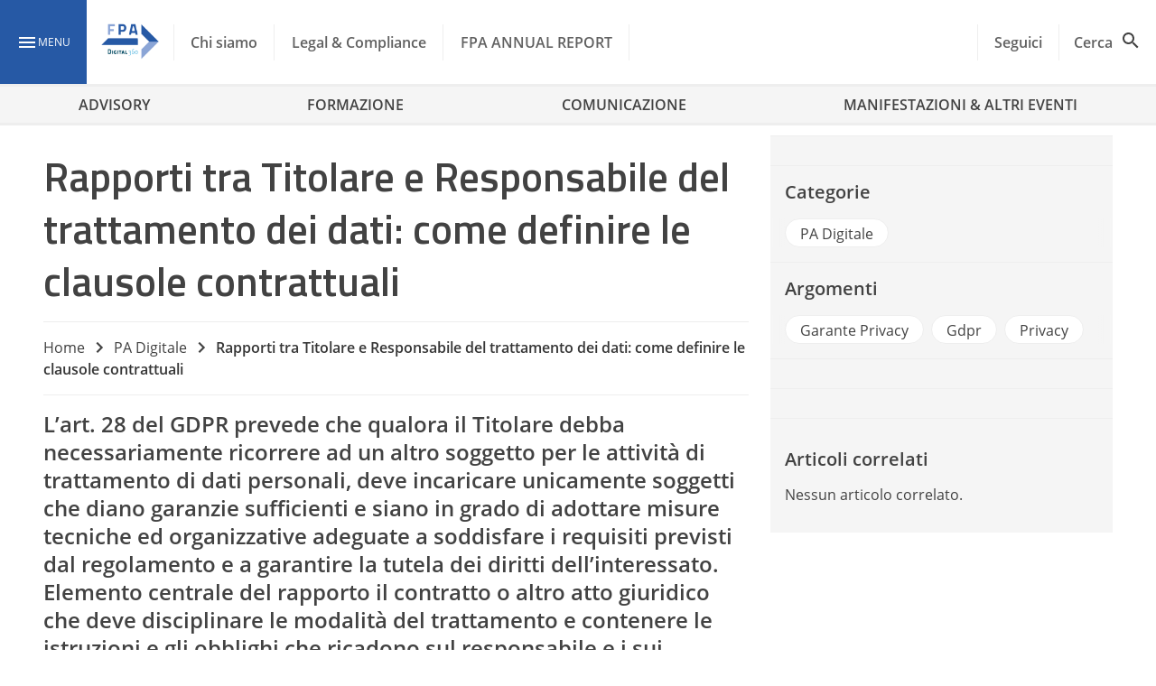

--- FILE ---
content_type: text/html; charset=UTF-8
request_url: https://www.forumpa.it/pa-digitale/rapporti-tra-titolare-e-responsabile-del-trattamento-dei-dati-come-definire-le-clausole-contrattuali/
body_size: 42423
content:
<!DOCTYPE html><html lang="it-IT" ><head>
 <script>(function(w,d,s,l,i){w[l]=w[l]||[];w[l].push({'gtm.start':
new Date().getTime(),event:'gtm.js'});var f=d.getElementsByTagName(s)[0],
j=d.createElement(s),dl=l!='dataLayer'?'&l='+l:'';j.async=true;j.src=
'https://www.googletagmanager.com/gtm.js?id='+i+dl;f.parentNode.insertBefore(j,f);
})(window,document,'script','dataLayer','GTM-KVGR3V');</script> <meta name="google-site-verification" content="OE964emCePGVVsP7HaRHSqpJTeg2YaZWGO31TP1jMyE" /><meta charset="UTF-8"><link rel="preconnect" href="https://fonts.gstatic.com/" crossorigin /><meta name="theme-color" content="#2659a5"/><meta name="viewport" content="width=device-width, initial-scale=1.0, maximum-scale=1.0, user-scalable=0" /><link rel="manifest" href="https://www.forumpa.it/wp-content/themes/fpa-wordpress/dist/manifest.json"> <script data-cfasync="false" data-no-defer="1" data-no-minify="1" data-no-optimize="1">var ewww_webp_supported=!1;function check_webp_feature(A,e){var w;e=void 0!==e?e:function(){},ewww_webp_supported?e(ewww_webp_supported):((w=new Image).onload=function(){ewww_webp_supported=0<w.width&&0<w.height,e&&e(ewww_webp_supported)},w.onerror=function(){e&&e(!1)},w.src="data:image/webp;base64,"+{alpha:"UklGRkoAAABXRUJQVlA4WAoAAAAQAAAAAAAAAAAAQUxQSAwAAAARBxAR/Q9ERP8DAABWUDggGAAAABQBAJ0BKgEAAQAAAP4AAA3AAP7mtQAAAA=="}[A])}check_webp_feature("alpha");</script><script data-cfasync="false" data-no-defer="1" data-no-minify="1" data-no-optimize="1">var Arrive=function(c,w){"use strict";if(c.MutationObserver&&"undefined"!=typeof HTMLElement){var r,a=0,u=(r=HTMLElement.prototype.matches||HTMLElement.prototype.webkitMatchesSelector||HTMLElement.prototype.mozMatchesSelector||HTMLElement.prototype.msMatchesSelector,{matchesSelector:function(e,t){return e instanceof HTMLElement&&r.call(e,t)},addMethod:function(e,t,r){var a=e[t];e[t]=function(){return r.length==arguments.length?r.apply(this,arguments):"function"==typeof a?a.apply(this,arguments):void 0}},callCallbacks:function(e,t){t&&t.options.onceOnly&&1==t.firedElems.length&&(e=[e[0]]);for(var r,a=0;r=e[a];a++)r&&r.callback&&r.callback.call(r.elem,r.elem);t&&t.options.onceOnly&&1==t.firedElems.length&&t.me.unbindEventWithSelectorAndCallback.call(t.target,t.selector,t.callback)},checkChildNodesRecursively:function(e,t,r,a){for(var i,n=0;i=e[n];n++)r(i,t,a)&&a.push({callback:t.callback,elem:i}),0<i.childNodes.length&&u.checkChildNodesRecursively(i.childNodes,t,r,a)},mergeArrays:function(e,t){var r,a={};for(r in e)e.hasOwnProperty(r)&&(a[r]=e[r]);for(r in t)t.hasOwnProperty(r)&&(a[r]=t[r]);return a},toElementsArray:function(e){return e=void 0!==e&&("number"!=typeof e.length||e===c)?[e]:e}}),e=(l.prototype.addEvent=function(e,t,r,a){a={target:e,selector:t,options:r,callback:a,firedElems:[]};return this._beforeAdding&&this._beforeAdding(a),this._eventsBucket.push(a),a},l.prototype.removeEvent=function(e){for(var t,r=this._eventsBucket.length-1;t=this._eventsBucket[r];r--)e(t)&&(this._beforeRemoving&&this._beforeRemoving(t),(t=this._eventsBucket.splice(r,1))&&t.length&&(t[0].callback=null))},l.prototype.beforeAdding=function(e){this._beforeAdding=e},l.prototype.beforeRemoving=function(e){this._beforeRemoving=e},l),t=function(i,n){var o=new e,l=this,s={fireOnAttributesModification:!1};return o.beforeAdding(function(t){var e=t.target;e!==c.document&&e!==c||(e=document.getElementsByTagName("html")[0]);var r=new MutationObserver(function(e){n.call(this,e,t)}),a=i(t.options);r.observe(e,a),t.observer=r,t.me=l}),o.beforeRemoving(function(e){e.observer.disconnect()}),this.bindEvent=function(e,t,r){t=u.mergeArrays(s,t);for(var a=u.toElementsArray(this),i=0;i<a.length;i++)o.addEvent(a[i],e,t,r)},this.unbindEvent=function(){var r=u.toElementsArray(this);o.removeEvent(function(e){for(var t=0;t<r.length;t++)if(this===w||e.target===r[t])return!0;return!1})},this.unbindEventWithSelectorOrCallback=function(r){var a=u.toElementsArray(this),i=r,e="function"==typeof r?function(e){for(var t=0;t<a.length;t++)if((this===w||e.target===a[t])&&e.callback===i)return!0;return!1}:function(e){for(var t=0;t<a.length;t++)if((this===w||e.target===a[t])&&e.selector===r)return!0;return!1};o.removeEvent(e)},this.unbindEventWithSelectorAndCallback=function(r,a){var i=u.toElementsArray(this);o.removeEvent(function(e){for(var t=0;t<i.length;t++)if((this===w||e.target===i[t])&&e.selector===r&&e.callback===a)return!0;return!1})},this},i=new function(){var s={fireOnAttributesModification:!1,onceOnly:!1,existing:!1};function n(e,t,r){return!(!u.matchesSelector(e,t.selector)||(e._id===w&&(e._id=a++),-1!=t.firedElems.indexOf(e._id)))&&(t.firedElems.push(e._id),!0)}var c=(i=new t(function(e){var t={attributes:!1,childList:!0,subtree:!0};return e.fireOnAttributesModification&&(t.attributes=!0),t},function(e,i){e.forEach(function(e){var t=e.addedNodes,r=e.target,a=[];null!==t&&0<t.length?u.checkChildNodesRecursively(t,i,n,a):"attributes"===e.type&&n(r,i)&&a.push({callback:i.callback,elem:r}),u.callCallbacks(a,i)})})).bindEvent;return i.bindEvent=function(e,t,r){t=void 0===r?(r=t,s):u.mergeArrays(s,t);var a=u.toElementsArray(this);if(t.existing){for(var i=[],n=0;n<a.length;n++)for(var o=a[n].querySelectorAll(e),l=0;l<o.length;l++)i.push({callback:r,elem:o[l]});if(t.onceOnly&&i.length)return r.call(i[0].elem,i[0].elem);setTimeout(u.callCallbacks,1,i)}c.call(this,e,t,r)},i},o=new function(){var a={};function i(e,t){return u.matchesSelector(e,t.selector)}var n=(o=new t(function(){return{childList:!0,subtree:!0}},function(e,r){e.forEach(function(e){var t=e.removedNodes,e=[];null!==t&&0<t.length&&u.checkChildNodesRecursively(t,r,i,e),u.callCallbacks(e,r)})})).bindEvent;return o.bindEvent=function(e,t,r){t=void 0===r?(r=t,a):u.mergeArrays(a,t),n.call(this,e,t,r)},o};d(HTMLElement.prototype),d(NodeList.prototype),d(HTMLCollection.prototype),d(HTMLDocument.prototype),d(Window.prototype);var n={};return s(i,n,"unbindAllArrive"),s(o,n,"unbindAllLeave"),n}function l(){this._eventsBucket=[],this._beforeAdding=null,this._beforeRemoving=null}function s(e,t,r){u.addMethod(t,r,e.unbindEvent),u.addMethod(t,r,e.unbindEventWithSelectorOrCallback),u.addMethod(t,r,e.unbindEventWithSelectorAndCallback)}function d(e){e.arrive=i.bindEvent,s(i,e,"unbindArrive"),e.leave=o.bindEvent,s(o,e,"unbindLeave")}}(window,void 0),ewww_webp_supported=!1;function check_webp_feature(e,t){var r;ewww_webp_supported?t(ewww_webp_supported):((r=new Image).onload=function(){ewww_webp_supported=0<r.width&&0<r.height,t(ewww_webp_supported)},r.onerror=function(){t(!1)},r.src="data:image/webp;base64,"+{alpha:"UklGRkoAAABXRUJQVlA4WAoAAAAQAAAAAAAAAAAAQUxQSAwAAAARBxAR/Q9ERP8DAABWUDggGAAAABQBAJ0BKgEAAQAAAP4AAA3AAP7mtQAAAA==",animation:"UklGRlIAAABXRUJQVlA4WAoAAAASAAAAAAAAAAAAQU5JTQYAAAD/////AABBTk1GJgAAAAAAAAAAAAAAAAAAAGQAAABWUDhMDQAAAC8AAAAQBxAREYiI/gcA"}[e])}function ewwwLoadImages(e){if(e){for(var t=document.querySelectorAll(".batch-image img, .image-wrapper a, .ngg-pro-masonry-item a, .ngg-galleria-offscreen-seo-wrapper a"),r=0,a=t.length;r<a;r++)ewwwAttr(t[r],"data-src",t[r].getAttribute("data-webp")),ewwwAttr(t[r],"data-thumbnail",t[r].getAttribute("data-webp-thumbnail"));for(var i=document.querySelectorAll("div.woocommerce-product-gallery__image"),r=0,a=i.length;r<a;r++)ewwwAttr(i[r],"data-thumb",i[r].getAttribute("data-webp-thumb"))}for(var n=document.querySelectorAll("video"),r=0,a=n.length;r<a;r++)ewwwAttr(n[r],"poster",e?n[r].getAttribute("data-poster-webp"):n[r].getAttribute("data-poster-image"));for(var o,l=document.querySelectorAll("img.ewww_webp_lazy_load"),r=0,a=l.length;r<a;r++)e&&(ewwwAttr(l[r],"data-lazy-srcset",l[r].getAttribute("data-lazy-srcset-webp")),ewwwAttr(l[r],"data-srcset",l[r].getAttribute("data-srcset-webp")),ewwwAttr(l[r],"data-lazy-src",l[r].getAttribute("data-lazy-src-webp")),ewwwAttr(l[r],"data-src",l[r].getAttribute("data-src-webp")),ewwwAttr(l[r],"data-orig-file",l[r].getAttribute("data-webp-orig-file")),ewwwAttr(l[r],"data-medium-file",l[r].getAttribute("data-webp-medium-file")),ewwwAttr(l[r],"data-large-file",l[r].getAttribute("data-webp-large-file")),null!=(o=l[r].getAttribute("srcset"))&&!1!==o&&o.includes("R0lGOD")&&ewwwAttr(l[r],"src",l[r].getAttribute("data-lazy-src-webp"))),l[r].className=l[r].className.replace(/\bewww_webp_lazy_load\b/,"");for(var s=document.querySelectorAll(".ewww_webp"),r=0,a=s.length;r<a;r++)e?(ewwwAttr(s[r],"srcset",s[r].getAttribute("data-srcset-webp")),ewwwAttr(s[r],"src",s[r].getAttribute("data-src-webp")),ewwwAttr(s[r],"data-orig-file",s[r].getAttribute("data-webp-orig-file")),ewwwAttr(s[r],"data-medium-file",s[r].getAttribute("data-webp-medium-file")),ewwwAttr(s[r],"data-large-file",s[r].getAttribute("data-webp-large-file")),ewwwAttr(s[r],"data-large_image",s[r].getAttribute("data-webp-large_image")),ewwwAttr(s[r],"data-src",s[r].getAttribute("data-webp-src"))):(ewwwAttr(s[r],"srcset",s[r].getAttribute("data-srcset-img")),ewwwAttr(s[r],"src",s[r].getAttribute("data-src-img"))),s[r].className=s[r].className.replace(/\bewww_webp\b/,"ewww_webp_loaded");window.jQuery&&jQuery.fn.isotope&&jQuery.fn.imagesLoaded&&(jQuery(".fusion-posts-container-infinite").imagesLoaded(function(){jQuery(".fusion-posts-container-infinite").hasClass("isotope")&&jQuery(".fusion-posts-container-infinite").isotope()}),jQuery(".fusion-portfolio:not(.fusion-recent-works) .fusion-portfolio-wrapper").imagesLoaded(function(){jQuery(".fusion-portfolio:not(.fusion-recent-works) .fusion-portfolio-wrapper").isotope()}))}function ewwwWebPInit(e){ewwwLoadImages(e),ewwwNggLoadGalleries(e),document.arrive(".ewww_webp",function(){ewwwLoadImages(e)}),document.arrive(".ewww_webp_lazy_load",function(){ewwwLoadImages(e)}),document.arrive("videos",function(){ewwwLoadImages(e)}),"loading"==document.readyState?document.addEventListener("DOMContentLoaded",ewwwJSONParserInit):("undefined"!=typeof galleries&&ewwwNggParseGalleries(e),ewwwWooParseVariations(e))}function ewwwAttr(e,t,r){null!=r&&!1!==r&&e.setAttribute(t,r)}function ewwwJSONParserInit(){"undefined"!=typeof galleries&&check_webp_feature("alpha",ewwwNggParseGalleries),check_webp_feature("alpha",ewwwWooParseVariations)}function ewwwWooParseVariations(e){if(e)for(var t=document.querySelectorAll("form.variations_form"),r=0,a=t.length;r<a;r++){var i=t[r].getAttribute("data-product_variations"),n=!1;try{for(var o in i=JSON.parse(i))void 0!==i[o]&&void 0!==i[o].image&&(void 0!==i[o].image.src_webp&&(i[o].image.src=i[o].image.src_webp,n=!0),void 0!==i[o].image.srcset_webp&&(i[o].image.srcset=i[o].image.srcset_webp,n=!0),void 0!==i[o].image.full_src_webp&&(i[o].image.full_src=i[o].image.full_src_webp,n=!0),void 0!==i[o].image.gallery_thumbnail_src_webp&&(i[o].image.gallery_thumbnail_src=i[o].image.gallery_thumbnail_src_webp,n=!0),void 0!==i[o].image.thumb_src_webp&&(i[o].image.thumb_src=i[o].image.thumb_src_webp,n=!0));n&&ewwwAttr(t[r],"data-product_variations",JSON.stringify(i))}catch(e){}}}function ewwwNggParseGalleries(e){if(e)for(var t in galleries){var r=galleries[t];galleries[t].images_list=ewwwNggParseImageList(r.images_list)}}function ewwwNggLoadGalleries(e){e&&document.addEventListener("ngg.galleria.themeadded",function(e,t){window.ngg_galleria._create_backup=window.ngg_galleria.create,window.ngg_galleria.create=function(e,t){var r=$(e).data("id");return galleries["gallery_"+r].images_list=ewwwNggParseImageList(galleries["gallery_"+r].images_list),window.ngg_galleria._create_backup(e,t)}})}function ewwwNggParseImageList(e){for(var t in e){var r=e[t];if(void 0!==r["image-webp"]&&(e[t].image=r["image-webp"],delete e[t]["image-webp"]),void 0!==r["thumb-webp"]&&(e[t].thumb=r["thumb-webp"],delete e[t]["thumb-webp"]),void 0!==r.full_image_webp&&(e[t].full_image=r.full_image_webp,delete e[t].full_image_webp),void 0!==r.srcsets)for(var a in r.srcsets)nggSrcset=r.srcsets[a],void 0!==r.srcsets[a+"-webp"]&&(e[t].srcsets[a]=r.srcsets[a+"-webp"],delete e[t].srcsets[a+"-webp"]);if(void 0!==r.full_srcsets)for(var i in r.full_srcsets)nggFSrcset=r.full_srcsets[i],void 0!==r.full_srcsets[i+"-webp"]&&(e[t].full_srcsets[i]=r.full_srcsets[i+"-webp"],delete e[t].full_srcsets[i+"-webp"])}return e}check_webp_feature("alpha",ewwwWebPInit);</script> <style type="text/css">.heateor_sss_button_instagram span.heateor_sss_svg,a.heateor_sss_instagram span.heateor_sss_svg{background:radial-gradient(circle at 30% 107%,#fdf497 0,#fdf497 5%,#fd5949 45%,#d6249f 60%,#285aeb 90%)}
						div.heateor_sss_horizontal_sharing a.heateor_sss_button_instagram span{background:transparent!important;}div.heateor_sss_standard_follow_icons_container a.heateor_sss_button_instagram span{background:transparent;}
										.heateor_sss_horizontal_sharing .heateor_sss_svg,.heateor_sss_standard_follow_icons_container .heateor_sss_svg{
							background-color: transparent!important;
				background: transparent!important;
							color: #fff;
						border-width: 0px;
			border-style: solid;
			border-color: transparent;
		}
					.heateor_sss_horizontal_sharing .heateorSssTCBackground{
				color:#666;
			}
					.heateor_sss_horizontal_sharing span.heateor_sss_svg:hover,.heateor_sss_standard_follow_icons_container span.heateor_sss_svg:hover{
						border-color: transparent;
		}
		.heateor_sss_vertical_sharing span.heateor_sss_svg,.heateor_sss_floating_follow_icons_container span.heateor_sss_svg{
							color: #fff;
						border-width: 0px;
			border-style: solid;
			border-color: transparent;
		}
				.heateor_sss_vertical_sharing .heateorSssTCBackground{
			color:#666;
		}
						.heateor_sss_vertical_sharing span.heateor_sss_svg:hover,.heateor_sss_floating_follow_icons_container span.heateor_sss_svg:hover{
						border-color: transparent;
		}
		@media screen and (max-width:783px) {.heateor_sss_vertical_sharing{display:none!important}}div.heateor_sss_mobile_footer{display:none;}@media screen and (max-width:783px){div.heateor_sss_bottom_sharing .heateorSssTCBackground{background-color:white}div.heateor_sss_bottom_sharing{width:100%!important;left:0!important;}div.heateor_sss_bottom_sharing a{width:14.285714285714% !important;}div.heateor_sss_bottom_sharing .heateor_sss_svg{width: 100% !important;}div.heateor_sss_bottom_sharing div.heateorSssTotalShareCount{font-size:1em!important;line-height:28px!important}div.heateor_sss_bottom_sharing div.heateorSssTotalShareText{font-size:.7em!important;line-height:0px!important}div.heateor_sss_mobile_footer{display:block;height:40px;}.heateor_sss_bottom_sharing{padding:0!important;display:block!important;width:auto!important;bottom:-2px!important;top: auto!important;}.heateor_sss_bottom_sharing .heateor_sss_square_count{line-height:inherit;}.heateor_sss_bottom_sharing .heateorSssSharingArrow{display:none;}.heateor_sss_bottom_sharing .heateorSssTCBackground{margin-right:1.1em!important}}div.heateor_sss_sharing_title{text-align:center}div.heateor_sss_sharing_ul{width:100%;text-align:center;}div.heateor_sss_horizontal_sharing div.heateor_sss_sharing_ul a{float:none!important;display:inline-block;}</style><meta name='robots' content='index, follow, max-image-preview:large, max-snippet:-1, max-video-preview:-1' /><style>img:is([sizes="auto" i], [sizes^="auto," i]) { contain-intrinsic-size: 3000px 1500px }</style><link rel="preload" href="https://www.forumpa.it/wp-content/plugins/rate-my-post/public/css/fonts/ratemypost.ttf" type="font/ttf" as="font" crossorigin="anonymous"><title>Rapporti tra Titolare e Responsabile del trattamento dei dati: come definire le clausole contrattuali - FPA</title><link rel="canonical" href="https://www.forumpa.it/pa-digitale/rapporti-tra-titolare-e-responsabile-del-trattamento-dei-dati-come-definire-le-clausole-contrattuali/" /><meta property="og:locale" content="it_IT" /><meta property="og:type" content="article" /><meta property="og:title" content="Rapporti tra Titolare e Responsabile del trattamento dei dati: come definire le clausole contrattuali - FPA" /><meta property="og:url" content="https://www.forumpa.it/pa-digitale/rapporti-tra-titolare-e-responsabile-del-trattamento-dei-dati-come-definire-le-clausole-contrattuali/" /><meta property="og:site_name" content="FPA" /><meta property="article:published_time" content="2021-07-22T15:28:34+00:00" /><meta property="article:modified_time" content="2021-07-22T15:28:45+00:00" /><meta property="og:image" content="https://d2edgil1b4pqdw.cloudfront.net/wp-content/uploads/2021/07/christina-wocintechchat-com-glRqyWJgUeY-unsplash.jpg" /><meta property="og:image:width" content="1920" /><meta property="og:image:height" content="1282" /><meta property="og:image:type" content="image/jpeg" /><meta name="twitter:card" content="summary_large_image" /><meta name="twitter:label1" content="Scritto da" /><meta name="twitter:data1" content="Michela Stentella" /><meta name="twitter:label2" content="Tempo di lettura stimato" /><meta name="twitter:data2" content="12 minuti" /><link rel='dns-prefetch' href='//ajax.googleapis.com' /><link rel='dns-prefetch' href='//js.hs-scripts.com' /><link rel='dns-prefetch' href='//js.hsforms.net' /><link rel='dns-prefetch' href='//fonts.googleapis.com' /><link rel="alternate" type="application/rss+xml" title="FPA &raquo; Feed" href="https://www.forumpa.it/feed/" /> <script id="wpp-js" src="https://www.forumpa.it/wp-content/plugins/wordpress-popular-posts/assets/js/wpp.min.js?ver=7.3.6" data-sampling="1" data-sampling-rate="100" data-api-url="https://www.forumpa.it/wp-json/wordpress-popular-posts" data-post-id="109801" data-token="372e9642c7" data-lang="0" data-debug="0"></script> <script src="[data-uri]" defer></script><script data-optimized="1" src="https://www.forumpa.it/wp-content/plugins/litespeed-cache/assets/js/webfontloader.min.js" defer></script><link data-optimized="2" rel="stylesheet" href="https://www.forumpa.it/wp-content/litespeed/css/a276a2353467dbc03e4eb9164489aa39.css?ver=6a66a" /><style id='wp-block-library-inline-css'>:root{--wp-admin-theme-color:#007cba;--wp-admin-theme-color--rgb:0,124,186;--wp-admin-theme-color-darker-10:#006ba1;--wp-admin-theme-color-darker-10--rgb:0,107,161;--wp-admin-theme-color-darker-20:#005a87;--wp-admin-theme-color-darker-20--rgb:0,90,135;--wp-admin-border-width-focus:2px;--wp-block-synced-color:#7a00df;--wp-block-synced-color--rgb:122,0,223;--wp-bound-block-color:var(--wp-block-synced-color)}@media (min-resolution:192dpi){:root{--wp-admin-border-width-focus:1.5px}}.wp-element-button{cursor:pointer}:root{--wp--preset--font-size--normal:16px;--wp--preset--font-size--huge:42px}:root .has-very-light-gray-background-color{background-color:#eee}:root .has-very-dark-gray-background-color{background-color:#313131}:root .has-very-light-gray-color{color:#eee}:root .has-very-dark-gray-color{color:#313131}:root .has-vivid-green-cyan-to-vivid-cyan-blue-gradient-background{background:linear-gradient(135deg,#00d084,#0693e3)}:root .has-purple-crush-gradient-background{background:linear-gradient(135deg,#34e2e4,#4721fb 50%,#ab1dfe)}:root .has-hazy-dawn-gradient-background{background:linear-gradient(135deg,#faaca8,#dad0ec)}:root .has-subdued-olive-gradient-background{background:linear-gradient(135deg,#fafae1,#67a671)}:root .has-atomic-cream-gradient-background{background:linear-gradient(135deg,#fdd79a,#004a59)}:root .has-nightshade-gradient-background{background:linear-gradient(135deg,#330968,#31cdcf)}:root .has-midnight-gradient-background{background:linear-gradient(135deg,#020381,#2874fc)}.has-regular-font-size{font-size:1em}.has-larger-font-size{font-size:2.625em}.has-normal-font-size{font-size:var(--wp--preset--font-size--normal)}.has-huge-font-size{font-size:var(--wp--preset--font-size--huge)}.has-text-align-center{text-align:center}.has-text-align-left{text-align:left}.has-text-align-right{text-align:right}#end-resizable-editor-section{display:none}.aligncenter{clear:both}.items-justified-left{justify-content:flex-start}.items-justified-center{justify-content:center}.items-justified-right{justify-content:flex-end}.items-justified-space-between{justify-content:space-between}.screen-reader-text{border:0;clip-path:inset(50%);height:1px;margin:-1px;overflow:hidden;padding:0;position:absolute;width:1px;word-wrap:normal!important}.screen-reader-text:focus{background-color:#ddd;clip-path:none;color:#444;display:block;font-size:1em;height:auto;left:5px;line-height:normal;padding:15px 23px 14px;text-decoration:none;top:5px;width:auto;z-index:100000}html :where(.has-border-color){border-style:solid}html :where([style*=border-top-color]){border-top-style:solid}html :where([style*=border-right-color]){border-right-style:solid}html :where([style*=border-bottom-color]){border-bottom-style:solid}html :where([style*=border-left-color]){border-left-style:solid}html :where([style*=border-width]){border-style:solid}html :where([style*=border-top-width]){border-top-style:solid}html :where([style*=border-right-width]){border-right-style:solid}html :where([style*=border-bottom-width]){border-bottom-style:solid}html :where([style*=border-left-width]){border-left-style:solid}html :where(img[class*=wp-image-]){height:auto;max-width:100%}:where(figure){margin:0 0 1em}html :where(.is-position-sticky){--wp-admin--admin-bar--position-offset:var(--wp-admin--admin-bar--height,0px)}@media screen and (max-width:600px){html :where(.is-position-sticky){--wp-admin--admin-bar--position-offset:0px}}</style><style id='global-styles-inline-css'>:root{--wp--preset--aspect-ratio--square: 1;--wp--preset--aspect-ratio--4-3: 4/3;--wp--preset--aspect-ratio--3-4: 3/4;--wp--preset--aspect-ratio--3-2: 3/2;--wp--preset--aspect-ratio--2-3: 2/3;--wp--preset--aspect-ratio--16-9: 16/9;--wp--preset--aspect-ratio--9-16: 9/16;--wp--preset--color--black: #000000;--wp--preset--color--cyan-bluish-gray: #abb8c3;--wp--preset--color--white: #f5f5f5;--wp--preset--color--pale-pink: #f78da7;--wp--preset--color--vivid-red: #cf2e2e;--wp--preset--color--luminous-vivid-orange: #ff6900;--wp--preset--color--luminous-vivid-amber: #fcb900;--wp--preset--color--light-green-cyan: #7bdcb5;--wp--preset--color--vivid-green-cyan: #00d084;--wp--preset--color--pale-cyan-blue: #8ed1fc;--wp--preset--color--vivid-cyan-blue: #0693e3;--wp--preset--color--vivid-purple: #9b51e0;--wp--preset--color--primary: #2659a5;--wp--preset--color--primary-light: #90caf9;--wp--preset--color--primary-dark: #003176;--wp--preset--color--secondary: #ffd600;--wp--preset--color--white-bis: #fafafa;--wp--preset--color--white-ter: #eee;--wp--preset--color--grey: #616161;--wp--preset--color--grey-light: #9e9e9e;--wp--preset--color--grey-dark: #424242;--wp--preset--gradient--vivid-cyan-blue-to-vivid-purple: linear-gradient(135deg,rgba(6,147,227,1) 0%,rgb(155,81,224) 100%);--wp--preset--gradient--light-green-cyan-to-vivid-green-cyan: linear-gradient(135deg,rgb(122,220,180) 0%,rgb(0,208,130) 100%);--wp--preset--gradient--luminous-vivid-amber-to-luminous-vivid-orange: linear-gradient(135deg,rgba(252,185,0,1) 0%,rgba(255,105,0,1) 100%);--wp--preset--gradient--luminous-vivid-orange-to-vivid-red: linear-gradient(135deg,rgba(255,105,0,1) 0%,rgb(207,46,46) 100%);--wp--preset--gradient--very-light-gray-to-cyan-bluish-gray: linear-gradient(135deg,rgb(238,238,238) 0%,rgb(169,184,195) 100%);--wp--preset--gradient--cool-to-warm-spectrum: linear-gradient(135deg,rgb(74,234,220) 0%,rgb(151,120,209) 20%,rgb(207,42,186) 40%,rgb(238,44,130) 60%,rgb(251,105,98) 80%,rgb(254,248,76) 100%);--wp--preset--gradient--blush-light-purple: linear-gradient(135deg,rgb(255,206,236) 0%,rgb(152,150,240) 100%);--wp--preset--gradient--blush-bordeaux: linear-gradient(135deg,rgb(254,205,165) 0%,rgb(254,45,45) 50%,rgb(107,0,62) 100%);--wp--preset--gradient--luminous-dusk: linear-gradient(135deg,rgb(255,203,112) 0%,rgb(199,81,192) 50%,rgb(65,88,208) 100%);--wp--preset--gradient--pale-ocean: linear-gradient(135deg,rgb(255,245,203) 0%,rgb(182,227,212) 50%,rgb(51,167,181) 100%);--wp--preset--gradient--electric-grass: linear-gradient(135deg,rgb(202,248,128) 0%,rgb(113,206,126) 100%);--wp--preset--gradient--midnight: linear-gradient(135deg,rgb(2,3,129) 0%,rgb(40,116,252) 100%);--wp--preset--font-size--small: 0.875rem;--wp--preset--font-size--medium: 1rem;--wp--preset--font-size--large: 2.18rem;--wp--preset--font-size--x-large: 42px;--wp--preset--font-size--x-small: 0.75rem;--wp--preset--font-size--xmedium: 1.5rem;--wp--preset--font-size--xlarge: 2.8125rem;--wp--preset--font-family--family-primary: 'Titillium Web';--wp--preset--font-family--body-family: 'Open Sans', BlinkMacSystemFont, -apple-system, 'Segoe UI', 'Roboto', 'Oxygen', 'Ubuntu', 'Cantarell', 'Fira Sans', 'Droid Sans', 'Helvetica Neue', 'Helvetica', 'Arial', sans-serif;--wp--preset--spacing--20: 0.44rem;--wp--preset--spacing--30: 0.67rem;--wp--preset--spacing--40: 1rem;--wp--preset--spacing--50: 1.5rem;--wp--preset--spacing--60: 2.25rem;--wp--preset--spacing--70: 3.38rem;--wp--preset--spacing--80: 5.06rem;--wp--preset--shadow--natural: 6px 6px 9px rgba(0, 0, 0, 0.2);--wp--preset--shadow--deep: 12px 12px 50px rgba(0, 0, 0, 0.4);--wp--preset--shadow--sharp: 6px 6px 0px rgba(0, 0, 0, 0.2);--wp--preset--shadow--outlined: 6px 6px 0px -3px rgba(255, 255, 255, 1), 6px 6px rgba(0, 0, 0, 1);--wp--preset--shadow--crisp: 6px 6px 0px rgba(0, 0, 0, 1);--wp--custom--spacing--small: 0.5rem;--wp--custom--spacing--medium: 1rem;--wp--custom--spacing--large: 1.5rem;--wp--custom--spacing--xlarge: 2rem;--wp--custom--font-weight--semibold: 600;--wp--custom--font-weight--bold: 700;--wp--custom--navbar--mobile-height: 56px;--wp--custom--navbar--height: 96px;--wp--custom--widesize: 1344px;}:root { --wp--style--global--content-size: 800px;--wp--style--global--wide-size: 1344px; }:where(body) { margin: 0; }.wp-site-blocks > .alignleft { float: left; margin-right: 2em; }.wp-site-blocks > .alignright { float: right; margin-left: 2em; }.wp-site-blocks > .aligncenter { justify-content: center; margin-left: auto; margin-right: auto; }:where(.wp-site-blocks) > * { margin-block-start: 1.5rem; margin-block-end: 0; }:where(.wp-site-blocks) > :first-child { margin-block-start: 0; }:where(.wp-site-blocks) > :last-child { margin-block-end: 0; }:root { --wp--style--block-gap: 1.5rem; }:root :where(.is-layout-flow) > :first-child{margin-block-start: 0;}:root :where(.is-layout-flow) > :last-child{margin-block-end: 0;}:root :where(.is-layout-flow) > *{margin-block-start: 1.5rem;margin-block-end: 0;}:root :where(.is-layout-constrained) > :first-child{margin-block-start: 0;}:root :where(.is-layout-constrained) > :last-child{margin-block-end: 0;}:root :where(.is-layout-constrained) > *{margin-block-start: 1.5rem;margin-block-end: 0;}:root :where(.is-layout-flex){gap: 1.5rem;}:root :where(.is-layout-grid){gap: 1.5rem;}.is-layout-flow > .alignleft{float: left;margin-inline-start: 0;margin-inline-end: 2em;}.is-layout-flow > .alignright{float: right;margin-inline-start: 2em;margin-inline-end: 0;}.is-layout-flow > .aligncenter{margin-left: auto !important;margin-right: auto !important;}.is-layout-constrained > .alignleft{float: left;margin-inline-start: 0;margin-inline-end: 2em;}.is-layout-constrained > .alignright{float: right;margin-inline-start: 2em;margin-inline-end: 0;}.is-layout-constrained > .aligncenter{margin-left: auto !important;margin-right: auto !important;}.is-layout-constrained > :where(:not(.alignleft):not(.alignright):not(.alignfull)){max-width: var(--wp--style--global--content-size);margin-left: auto !important;margin-right: auto !important;}.is-layout-constrained > .alignwide{max-width: var(--wp--style--global--wide-size);}body .is-layout-flex{display: flex;}.is-layout-flex{flex-wrap: wrap;align-items: center;}.is-layout-flex > :is(*, div){margin: 0;}body .is-layout-grid{display: grid;}.is-layout-grid > :is(*, div){margin: 0;}body{padding-top: 0px;padding-right: 0px;padding-bottom: 0px;padding-left: 0px;}:root :where(.wp-element-button, .wp-block-button__link){background-color: #32373c;border-width: 0;color: #fff;font-family: inherit;font-size: inherit;line-height: inherit;padding: calc(0.667em + 2px) calc(1.333em + 2px);text-decoration: none;}.has-black-color{color: var(--wp--preset--color--black) !important;}.has-cyan-bluish-gray-color{color: var(--wp--preset--color--cyan-bluish-gray) !important;}.has-white-color{color: var(--wp--preset--color--white) !important;}.has-pale-pink-color{color: var(--wp--preset--color--pale-pink) !important;}.has-vivid-red-color{color: var(--wp--preset--color--vivid-red) !important;}.has-luminous-vivid-orange-color{color: var(--wp--preset--color--luminous-vivid-orange) !important;}.has-luminous-vivid-amber-color{color: var(--wp--preset--color--luminous-vivid-amber) !important;}.has-light-green-cyan-color{color: var(--wp--preset--color--light-green-cyan) !important;}.has-vivid-green-cyan-color{color: var(--wp--preset--color--vivid-green-cyan) !important;}.has-pale-cyan-blue-color{color: var(--wp--preset--color--pale-cyan-blue) !important;}.has-vivid-cyan-blue-color{color: var(--wp--preset--color--vivid-cyan-blue) !important;}.has-vivid-purple-color{color: var(--wp--preset--color--vivid-purple) !important;}.has-primary-color{color: var(--wp--preset--color--primary) !important;}.has-primary-light-color{color: var(--wp--preset--color--primary-light) !important;}.has-primary-dark-color{color: var(--wp--preset--color--primary-dark) !important;}.has-secondary-color{color: var(--wp--preset--color--secondary) !important;}.has-white-bis-color{color: var(--wp--preset--color--white-bis) !important;}.has-white-ter-color{color: var(--wp--preset--color--white-ter) !important;}.has-grey-color{color: var(--wp--preset--color--grey) !important;}.has-grey-light-color{color: var(--wp--preset--color--grey-light) !important;}.has-grey-dark-color{color: var(--wp--preset--color--grey-dark) !important;}.has-black-background-color{background-color: var(--wp--preset--color--black) !important;}.has-cyan-bluish-gray-background-color{background-color: var(--wp--preset--color--cyan-bluish-gray) !important;}.has-white-background-color{background-color: var(--wp--preset--color--white) !important;}.has-pale-pink-background-color{background-color: var(--wp--preset--color--pale-pink) !important;}.has-vivid-red-background-color{background-color: var(--wp--preset--color--vivid-red) !important;}.has-luminous-vivid-orange-background-color{background-color: var(--wp--preset--color--luminous-vivid-orange) !important;}.has-luminous-vivid-amber-background-color{background-color: var(--wp--preset--color--luminous-vivid-amber) !important;}.has-light-green-cyan-background-color{background-color: var(--wp--preset--color--light-green-cyan) !important;}.has-vivid-green-cyan-background-color{background-color: var(--wp--preset--color--vivid-green-cyan) !important;}.has-pale-cyan-blue-background-color{background-color: var(--wp--preset--color--pale-cyan-blue) !important;}.has-vivid-cyan-blue-background-color{background-color: var(--wp--preset--color--vivid-cyan-blue) !important;}.has-vivid-purple-background-color{background-color: var(--wp--preset--color--vivid-purple) !important;}.has-primary-background-color{background-color: var(--wp--preset--color--primary) !important;}.has-primary-light-background-color{background-color: var(--wp--preset--color--primary-light) !important;}.has-primary-dark-background-color{background-color: var(--wp--preset--color--primary-dark) !important;}.has-secondary-background-color{background-color: var(--wp--preset--color--secondary) !important;}.has-white-bis-background-color{background-color: var(--wp--preset--color--white-bis) !important;}.has-white-ter-background-color{background-color: var(--wp--preset--color--white-ter) !important;}.has-grey-background-color{background-color: var(--wp--preset--color--grey) !important;}.has-grey-light-background-color{background-color: var(--wp--preset--color--grey-light) !important;}.has-grey-dark-background-color{background-color: var(--wp--preset--color--grey-dark) !important;}.has-black-border-color{border-color: var(--wp--preset--color--black) !important;}.has-cyan-bluish-gray-border-color{border-color: var(--wp--preset--color--cyan-bluish-gray) !important;}.has-white-border-color{border-color: var(--wp--preset--color--white) !important;}.has-pale-pink-border-color{border-color: var(--wp--preset--color--pale-pink) !important;}.has-vivid-red-border-color{border-color: var(--wp--preset--color--vivid-red) !important;}.has-luminous-vivid-orange-border-color{border-color: var(--wp--preset--color--luminous-vivid-orange) !important;}.has-luminous-vivid-amber-border-color{border-color: var(--wp--preset--color--luminous-vivid-amber) !important;}.has-light-green-cyan-border-color{border-color: var(--wp--preset--color--light-green-cyan) !important;}.has-vivid-green-cyan-border-color{border-color: var(--wp--preset--color--vivid-green-cyan) !important;}.has-pale-cyan-blue-border-color{border-color: var(--wp--preset--color--pale-cyan-blue) !important;}.has-vivid-cyan-blue-border-color{border-color: var(--wp--preset--color--vivid-cyan-blue) !important;}.has-vivid-purple-border-color{border-color: var(--wp--preset--color--vivid-purple) !important;}.has-primary-border-color{border-color: var(--wp--preset--color--primary) !important;}.has-primary-light-border-color{border-color: var(--wp--preset--color--primary-light) !important;}.has-primary-dark-border-color{border-color: var(--wp--preset--color--primary-dark) !important;}.has-secondary-border-color{border-color: var(--wp--preset--color--secondary) !important;}.has-white-bis-border-color{border-color: var(--wp--preset--color--white-bis) !important;}.has-white-ter-border-color{border-color: var(--wp--preset--color--white-ter) !important;}.has-grey-border-color{border-color: var(--wp--preset--color--grey) !important;}.has-grey-light-border-color{border-color: var(--wp--preset--color--grey-light) !important;}.has-grey-dark-border-color{border-color: var(--wp--preset--color--grey-dark) !important;}.has-vivid-cyan-blue-to-vivid-purple-gradient-background{background: var(--wp--preset--gradient--vivid-cyan-blue-to-vivid-purple) !important;}.has-light-green-cyan-to-vivid-green-cyan-gradient-background{background: var(--wp--preset--gradient--light-green-cyan-to-vivid-green-cyan) !important;}.has-luminous-vivid-amber-to-luminous-vivid-orange-gradient-background{background: var(--wp--preset--gradient--luminous-vivid-amber-to-luminous-vivid-orange) !important;}.has-luminous-vivid-orange-to-vivid-red-gradient-background{background: var(--wp--preset--gradient--luminous-vivid-orange-to-vivid-red) !important;}.has-very-light-gray-to-cyan-bluish-gray-gradient-background{background: var(--wp--preset--gradient--very-light-gray-to-cyan-bluish-gray) !important;}.has-cool-to-warm-spectrum-gradient-background{background: var(--wp--preset--gradient--cool-to-warm-spectrum) !important;}.has-blush-light-purple-gradient-background{background: var(--wp--preset--gradient--blush-light-purple) !important;}.has-blush-bordeaux-gradient-background{background: var(--wp--preset--gradient--blush-bordeaux) !important;}.has-luminous-dusk-gradient-background{background: var(--wp--preset--gradient--luminous-dusk) !important;}.has-pale-ocean-gradient-background{background: var(--wp--preset--gradient--pale-ocean) !important;}.has-electric-grass-gradient-background{background: var(--wp--preset--gradient--electric-grass) !important;}.has-midnight-gradient-background{background: var(--wp--preset--gradient--midnight) !important;}.has-small-font-size{font-size: var(--wp--preset--font-size--small) !important;}.has-medium-font-size{font-size: var(--wp--preset--font-size--medium) !important;}.has-large-font-size{font-size: var(--wp--preset--font-size--large) !important;}.has-x-large-font-size{font-size: var(--wp--preset--font-size--x-large) !important;}.has-x-small-font-size{font-size: var(--wp--preset--font-size--x-small) !important;}.has-xmedium-font-size{font-size: var(--wp--preset--font-size--xmedium) !important;}.has-xlarge-font-size{font-size: var(--wp--preset--font-size--xlarge) !important;}.has-family-primary-font-family{font-family: var(--wp--preset--font-family--family-primary) !important;}.has-body-family-font-family{font-family: var(--wp--preset--font-family--body-family) !important;}@media (min-width: 767px)and (max-width:1024px){
.page-id-106592 .wp-block-columns img {
max-width: 150px!important;
	padding-bottom:30px!important;
}
	.page-id-106592 .wp-block-columns .wp-caption-text, 	.page-id-106592 .wp-block-columns p {
		font-size:12px!important;
	}	
}

@media (max-width: 770px){
	.sicurezza-wrapper {
		background-image: none!important;
	}
	.wp-elements-c424a749f1bf9ea26da0971eb54a5071 {
	color: rgb(66, 66, 66) !important;
    margin-top: 80px!important;
		
	}
	.sp22-partner.sicurezza-partner, .sicurezza-split, .sp22-partners.is-layout-flow {
		padding:0px!important;
		margin:0px!important
	}

}</style> <script src="https://ajax.googleapis.com/ajax/libs/jquery/3.4.1/jquery.min.js?ver=3.4.1" id="jquery-js"></script> <script data-optimized="1" src="https://www.forumpa.it/wp-content/litespeed/js/77b6402ded319fbf6cb786ca6a2cccb6.js?ver=bfc80" id="amazonpolly-js" defer data-deferred="1"></script> <script data-optimized="1" src="https://www.forumpa.it/wp-content/litespeed/js/47e604e93c390204fc4c15879fc51c71.js?ver=e4e7c" id="runtime-js-js" defer data-deferred="1"></script> <script data-optimized="1" src="https://www.forumpa.it/wp-content/litespeed/js/e6f5dbe256bda3dfe5358c279a806d97.js?ver=ef345" id="core-js-js" defer data-deferred="1"></script> <script data-optimized="1" src="https://www.forumpa.it/wp-content/litespeed/js/a43d7b735db96b516e7d80123e666760.js?ver=58de4" id="main-js-js" defer data-deferred="1"></script> <link rel="https://api.w.org/" href="https://www.forumpa.it/wp-json/" /><link rel="alternate" title="JSON" type="application/json" href="https://www.forumpa.it/wp-json/wp/v2/posts/109801" /><link rel="EditURI" type="application/rsd+xml" title="RSD" href="https://www.forumpa.it/xmlrpc.php?rsd" /><meta name="generator" content="WordPress 6.8.3" /><link rel='shortlink' href='https://www.forumpa.it/?p=109801' /><link rel="alternate" title="oEmbed (JSON)" type="application/json+oembed" href="https://www.forumpa.it/wp-json/oembed/1.0/embed?url=https%3A%2F%2Fwww.forumpa.it%2Fpa-digitale%2Frapporti-tra-titolare-e-responsabile-del-trattamento-dei-dati-come-definire-le-clausole-contrattuali%2F" /><link rel="alternate" title="oEmbed (XML)" type="text/xml+oembed" href="https://www.forumpa.it/wp-json/oembed/1.0/embed?url=https%3A%2F%2Fwww.forumpa.it%2Fpa-digitale%2Frapporti-tra-titolare-e-responsabile-del-trattamento-dei-dati-come-definire-le-clausole-contrattuali%2F&#038;format=xml" /> <script type="application/ld+json">{"@context":"https:\/\/schema.org\/","@type":"NewsArticle","mainEntityOfPage":{"@type":"WebPage","@id":"https:\/\/www.forumpa.it\/pa-digitale\/rapporti-tra-titolare-e-responsabile-del-trattamento-dei-dati-come-definire-le-clausole-contrattuali\/"},"url":"https:\/\/www.forumpa.it\/pa-digitale\/rapporti-tra-titolare-e-responsabile-del-trattamento-dei-dati-come-definire-le-clausole-contrattuali\/","headline":"Rapporti tra Titolare e Responsabile del trattamento dei dati: come definire le clausole contrattuali","datePublished":"2021-07-22T17:28:34+02:00","dateModified":"2021-07-22T17:28:45+02:00","publisher":{"@type":"Organization","@id":"https:\/\/www.forumpa.it\/#organization","name":"FPA","logo":{"@type":"ImageObject","url":"https:\/\/d2edgil1b4pqdw.cloudfront.net\/wp-content\/uploads\/2019\/01\/post_placeholder.jpg","width":600,"height":60}},"image":{"@type":"ImageObject","url":"https:\/\/d2edgil1b4pqdw.cloudfront.net\/wp-content\/uploads\/2021\/07\/christina-wocintechchat-com-glRqyWJgUeY-unsplash.jpg","width":1920,"height":1282},"articleSection":"PA Digitale","description":"L’art. 28 del GDPR prevede che qualora il Titolare debba necessariamente ricorrere ad un altro soggetto per le attività di trattamento di dati personali, deve incaricare unicamente soggetti che diano garanzie sufficienti e siano in grado di adottare misure tecniche ed organizzative adeguate a soddisfare i requisiti previsti dal regolamento e a garantire la tutela dei diritti dell’interessato.  Elemento centrale del rapporto il contratto o altro atto giuridico che deve disciplinare le modalità del trattamento e contenere le istruzioni e gli obblighi che ricadono sul responsabile e i sui collaboratori (da rendere note anche nei bandi di gara). Un focus a cura di Patrizia Cardillo approfondisce proprio questo aspetto centrale per la gestione del rapporto tra titolare e RTD e le clausole contrattuali tipo (Standard Contractual Clauses – SCCs) che forniscono la traccia su cui basare gli accordi tra titolare e RTD","author":[{"@id":"https:\/\/www.forumpa.it\/giornalista\/patrizia-cardillo\/"}]}</script> <style id="wpp-loading-animation-styles">@-webkit-keyframes bgslide{from{background-position-x:0}to{background-position-x:-200%}}@keyframes bgslide{from{background-position-x:0}to{background-position-x:-200%}}.wpp-widget-block-placeholder,.wpp-shortcode-placeholder{margin:0 auto;width:60px;height:3px;background:#dd3737;background:linear-gradient(90deg,#dd3737 0%,#571313 10%,#dd3737 100%);background-size:200% auto;border-radius:3px;-webkit-animation:bgslide 1s infinite linear;animation:bgslide 1s infinite linear}</style><noscript><style>.lazyload[data-src]{display:none !important;}</style></noscript><style>.lazyload{background-image:none !important;}.lazyload:before{background-image:none !important;}</style><link rel="icon" href="https://d2edgil1b4pqdw.cloudfront.net/wp-content/uploads/2020/10/cropped-favicon-32x32.png" sizes="32x32" /><link rel="icon" href="https://d2edgil1b4pqdw.cloudfront.net/wp-content/uploads/2020/10/cropped-favicon-192x192.png" sizes="192x192" /><link rel="apple-touch-icon" href="https://d2edgil1b4pqdw.cloudfront.net/wp-content/uploads/2020/10/cropped-favicon-180x180.png" /><meta name="msapplication-TileImage" content="https://d2edgil1b4pqdw.cloudfront.net/wp-content/uploads/2020/10/cropped-favicon-270x270.png" /></head><body class="wp-singular post-template-default single single-post postid-109801 single-format-standard wp-custom-logo wp-embed-responsive wp-theme-fpa-wordpress readability-score-bad seo-score-none">
<noscript><iframe data-lazyloaded="1" src="about:blank" data-src="https://www.googletagmanager.com/ns.html?id=GTM-KVGR3V"
height="0" width="0" style="display:none;visibility:hidden"></iframe></noscript><header><nav class="navbar"><div class="navbar__main is-flex has-background-white-pure"><div class="navbar__hamburger has-background-primary is-flex is-valigned">
<svg xmlns="http://www.w3.org/2000/svg" width="24" height="24" viewBox="0 0 24 24" fill="#fff"><path d="M0 0h24v24H0z" fill="none"/><path d="M3 18h18v-2H3v2zm0-5h18v-2H3v2zm0-7v2h18V6H3z"/></svg><p class="drawer__menu-text has-text-white-pure is-size-8 is-uppercase">Menu</p></div><div class="navbar__logo">
<a href="https://www.forumpa.it" class="navbar-item is-block">
<img src="https://d2edgil1b4pqdw.cloudfront.net/wp-content/uploads/2022/05/fpa_d360_pos_square-216x216.png" alt="Logo FPA" data-skip-lazy>
</a></div><div class="navbar__search-bar is-relative is-hidden"><form role="search" method="get" class="search-form" action="https://www.forumpa.it">
<input type="text" class="input-search has-text-weight-normal is-size-6" autocomplete="off" name="s" placeholder="Cerca">
<span class="search-bar__icon is-absolute"></span></form></div><div class="navbar__menu navbar__menu-main"><ul id="menu-menu-principale" class="is-flex"><li id="menu-item-37" class="menu-item menu-item-type-post_type menu-item-object-page menu-item-37"><a href="https://www.forumpa.it/chi-siamo/">Chi siamo</a></li><li id="menu-item-164057" class="menu-item menu-item-type-post_type menu-item-object-page menu-item-164057"><a href="https://www.forumpa.it/legal-compliance/">Legal &#038; Compliance</a></li><li id="menu-item-177575" class="menu-item menu-item-type-custom menu-item-object-custom menu-item-177575"><a href="https://www.forumpa.it/confronti-convegni/fpa-annual-report-2">FPA ANNUAL REPORT</a></li></ul></div><div class="navbar__action-menu is-flex"><div class="navbar__menu navbar__social"><ul id="menu-menu-social" class="is-flex"><li id="menu-item-107618" class="navbar__submenu menu-item menu-item-type-custom menu-item-object-custom menu-item-has-children menu-item-107618"><a href="#!">Seguici</a><ul class="sub-menu"><li id="menu-item-163" class="menu-item menu-item-type-custom menu-item-object-custom menu-item-163"><a data-nofollow-manager="1" target="_blank" rel="nofollow" href="https://www.facebook.com/forumpa">Facebook</a></li><li id="menu-item-308" class="menu-item menu-item-type-custom menu-item-object-custom menu-item-308"><a data-nofollow-manager="1" rel="nofollow noopener" target="_blank" href="https://twitter.com/FPA_net">Twitter</a></li><li id="menu-item-315" class="menu-item menu-item-type-custom menu-item-object-custom menu-item-315"><a data-nofollow-manager="1" target="_blank" rel="nofollow" href="https://www.linkedin.com/company/forum-pa/?originalSubdomain=it">Linkedin</a></li><li id="menu-item-313" class="menu-item menu-item-type-custom menu-item-object-custom menu-item-313"><a data-nofollow-manager="1" target="_blank" rel="nofollow" href="https://www.instagram.com/fpa_forumpa/">Instagram</a></li><li id="menu-item-314" class="menu-item menu-item-type-custom menu-item-object-custom menu-item-314"><a data-nofollow-manager="1" target="_blank" rel="nofollow" href="https://www.youtube.com/c/fpatv">Youtube</a></li><li id="menu-item-93591" class="menu-item menu-item-type-custom menu-item-object-custom menu-item-93591"><a data-nofollow-manager="1" target="_blank" rel="nofollow noopener" href="https://t.me/FPAnews">Telegram</a></li></ul></li></ul></div><div class="navbar__cerca is-relative"><span class="navbar__cerca-text is-relative is-pulled-left has-text-weight-semibold has-text-grey">Cerca</span><span class="navbar__cerca-icon-nav is-absolute is-pulled-right"></span></div></div></div><div class="navbar__bottom level has-background-white is-relative"><div class="level-item">
<a href="#!" noopener noreferrer class="navbar__bottom-item is-block is-uppercase has-text-centered has-text-weight-semibold">ADVISORY</a><div class="mega-menu has-background-white-pure is-absolute"><div class="columns is-marginless is-relative is-flex-mobile"><div class="column mega-menu__section1"><figure class="image is-16by9 has-background-white">
<img data-src="https://www.forumpa.it/wp-content/themes/fpa-wordpress/dist/images/Event_Placeholder_Advisory.jpg"></figure>
<a class="is-hidden-desktop has-text-right has-text-weight-semibold" rel="nofollow" target="_blank" href="https://www.forumpa.it/advisory">Esplora la sezione</a></div><div class="column is-hidden-tablet-only is-hidden-mobile has-right-divider mega-menu__section2"><div class="mega-menu__section2-desc">
<span>Co-progettiamo e implementiamo interventi finalizzati al cambiamento culturale e organizzativo degli enti pubblici, attraverso attività di assessment, analisi strategica, design e accompagnamento nella realizzazione dei percorsi di innovazione.</span></div>
<a class="has-text-right has-text-weight-semibold" rel="nofollow" target="_blank" href="https://www.forumpa.it/advisory">Esplora la sezione</a></div><div class="column has-right-divider mega-menu__section3"><div class="menu-menu-advisory-container"><ul id="menu-menu-advisory" class="menu"><li class="menu-item"><a class="is-relative" href="https://www.forumpa.it/advisory/icity-club/">ICity Club</a></li><li class="menu-item"><a class="is-relative" href="https://www.forumpa.it/advisory/smart-working/">Smart Working</a></li><li class="menu-item"><a class="is-relative" href="https://www.forumpa.it/advisory/responsabile-transizione-digitale/">Responsabile Transizione Digitale</a></li></ul></div></div><div class="column is-hidden-mobile has-right-divider mega-menu__section4"><div class="widget-post is-relative">
<a class="is-absolute" href="https://www.forumpa.it/advisory/icity-club/" target="_blank" noopener noreferrer></a><p class="widget-post__category">
Scopri l&#039;iniziativa</p><h1 class="block__title">ICity Club</h1><p class="widget__description">L’osservatorio della trasformazione digitale urbana</p><figure class="image is-16by9 has-background-white">
<img data-src="https://d2edgil1b4pqdw.cloudfront.net/wp-content/uploads/2021/03/Social-card-ICity-Club-Copia-senza-data-1280x640.png"></figure></div></div></div></div></div><div class="level-item">
<a href="#!" noopener noreferrer class="navbar__bottom-item is-block is-uppercase has-text-centered has-text-weight-semibold">FORMAZIONE</a><div class="mega-menu has-background-white-pure is-absolute"><div class="columns is-marginless is-relative is-flex-mobile"><div class="column mega-menu__section1"><figure class="image is-16by9 has-background-white">
<img data-src="https://www.forumpa.it/wp-content/themes/fpa-wordpress/dist/images/Event_Placeholder_Formazione.jpg"></figure>
<a class="is-hidden-desktop has-text-right has-text-weight-semibold" rel="nofollow" target="_blank" href="https://www.forumpa.it/formazione">Esplora la sezione</a></div><div class="column is-hidden-tablet-only is-hidden-mobile has-right-divider mega-menu__section2"><div class="mega-menu__section2-desc">
<span>Promuoviamo la diffusione della cultura dell’innovazione tra PA e Aziende, attraverso proposte formative a catalogo o iniziative dedicate, che combinano strumenti multimediali e attività in presenza.</span></div>
<a class="has-text-right has-text-weight-semibold" rel="nofollow" target="_blank" href="https://www.forumpa.it/formazione">Esplora la sezione</a></div><div class="column has-right-divider mega-menu__section3"><div class="menu-menu-formazione-container"><ul id="menu-menu-formazione" class="menu"><li class="menu-item"><a class="is-relative" href="https://fpadigitalschool.digital360.it/">FPA Digital School</a></li><li class="menu-item"><a class="is-relative" href="https://www.forumpa.it/progetti/concorsiconte-fp-cgil-per-informare-e-formare-sui-concorsi-pubblici/">Concorsiconte. FP-CGIL per informare e formare sui concorsi pubblici</a></li></ul></div></div><div class="column is-hidden-mobile has-right-divider mega-menu__section4"><div class="widget-post is-relative">
<a class="is-absolute" href="https://www.forumpa.it/pa-digitale/formazione-per-concorsi-pubblici-online-completato-il-catalogo-sui-saperi-di-base-fp-cgil/" target="_blank" noopener noreferrer></a><p class="widget-post__category">
Concorsi pubblici</p><h1 class="block__title">Completato il catalogo sui Saperi di base FP-CGIL</h1><p class="widget__description">Il portale sviluppato da FP-CGIL è pronto a offrire una panoramica generale e trasversale sulle principali aree di co...</p><figure class="image is-16by9 has-background-white">
<img data-src="https://d2edgil1b4pqdw.cloudfront.net/wp-content/uploads/2020/03/Formazione-per-concorsi-pubblici-online-1920x1080.jpg"></figure></div></div></div></div></div><div class="level-item">
<a href="#!" noopener noreferrer class="navbar__bottom-item is-block is-uppercase has-text-centered has-text-weight-semibold">COMUNICAZIONE</a><div class="mega-menu has-background-white-pure is-absolute"><div class="columns is-marginless is-relative is-flex-mobile"><div class="column mega-menu__section1"><figure class="image is-16by9 has-background-white">
<img data-src="https://www.forumpa.it/wp-content/themes/fpa-wordpress/dist/images/Event_Placeholder_Comunicazione.jpg"></figure>
<a class="is-hidden-desktop has-text-right has-text-weight-semibold" rel="nofollow" target="_blank" href="https://www.forumpa.it/comunicazione/">Esplora la sezione</a></div><div class="column is-hidden-tablet-only is-hidden-mobile has-right-divider mega-menu__section2"><div class="mega-menu__section2-desc">
<span>Sosteniamo amministrazioni e aziende nella promozione e disseminazione di progetti, iniziative e buone pratiche realizzate nei diversi contesti territoriali, attraverso campagne di comunicazione e di sensibilizzazione integrate improntate all’utilizzo di nuovi linguaggi e strumenti innovativi.</span></div>
<a class="has-text-right has-text-weight-semibold" rel="nofollow" target="_blank" href="https://www.forumpa.it/comunicazione/">Esplora la sezione</a></div><div class="column has-right-divider mega-menu__section3"><div class="menu-menu-comunicazione-container"><ul id="menu-menu-comunicazione" class="menu"><li class="menu-item"><a class="is-relative" href="https://www.forumpa.it/fpa-media-lab/">FPA Media LAB</a></li><li class="menu-item"><a class="is-relative" href="https://www.forumpa.it/reportage-pa-storie-e-progetti-di-un-paese-che-funziona/">Reportage PA</a></li><li class="menu-item"><a class="is-relative" href="https://www.forumpa.it/whitepaper/">Whitepaper e Pubblicazioni</a></li><li class="menu-item"><a class="is-relative" href="https://www.forumpa.it/dossier/">Dossier</a></li><li class="menu-item"><a class="is-relative" href="https://www.forumpa.it/pa-digitale/innovazione-nella-pa-tutti-i-podcast-da-ascoltare/">Podcast</a></li><li class="menu-item"><a data-nofollow-manager="1" target="_blank" rel="nofollow noopener" class="is-relative" href="https://www.youtube.com/channel/UCcvb0YFBNW8cmHhRuYHnltw">FPAtv</a></li></ul></div></div><div class="column is-hidden-mobile has-right-divider mega-menu__section4"><div class="widget-post is-relative">
<a class="is-absolute" href="https://www.forumpa.it/point-of-view/" target="_blank" noopener noreferrer></a><p class="widget-post__category">
POINT OF VIEW</p><h1 class="block__title">Un punto di osservazione sui partner di FPA</h1><p class="widget__description">Interviste, report, approfondimenti dai nostri partner</p><figure class="image is-16by9 has-background-white">
<img data-src="https://d2edgil1b4pqdw.cloudfront.net/wp-content/uploads/2021/03/Copertina-point-of-view-1280x720.png"></figure></div></div></div></div></div><div class="level-item">
<a href="#!" noopener noreferrer class="navbar__bottom-item is-block is-uppercase has-text-centered has-text-weight-semibold">MANIFESTAZIONI & ALTRI EVENTI</a><div class="mega-menu has-background-white-pure is-absolute"><div class="columns is-marginless is-relative is-flex-mobile"><div class="column mega-menu__section1"><figure class="image is-16by9 has-background-white">
<img data-src="https://www.forumpa.it/wp-content/themes/fpa-wordpress/dist/images/Event_Placeholder_IncontriEventi.jpg"></figure>
<a class="is-hidden-desktop has-text-right has-text-weight-semibold" rel="nofollow" target="_blank" href="https://www.forumpa.it/incontri-ed-eventi/">Esplora la sezione</a></div><div class="column is-hidden-tablet-only is-hidden-mobile has-right-divider mega-menu__section2"><div class="mega-menu__section2-desc">
<span>Progettiamo e realizziamo manifestazioni, eventi ed incontri dedicati ai principali temi dell’innovazione della PA e dei sistemi territoriali, per offrire momenti di confronto, approfondimento e networking con i principali decisori nazionali e locali.</span></div>
<a class="has-text-right has-text-weight-semibold" rel="nofollow" target="_blank" href="https://www.forumpa.it/incontri-ed-eventi/">Esplora la sezione</a></div><div class="column has-right-divider mega-menu__section3"><div class="menu-menu-incontri-ed-eventi-container"><ul id="menu-menu-incontri-ed-eventi" class="menu"><li class="menu-item"><a class="is-relative" href="https://www.forumpa.it/confronti-convegni/forum-pa-citta-2025/">FORUM PA Città 2025</a></li><li class="menu-item"><a data-nofollow-manager="1" target="_blank" rel="nofollow noopener" class="is-relative" href="https://forumsanita2025.fpaeventi.it/it-IT">FORUM Sanità 2025</a></li><li class="menu-item"><a data-nofollow-manager="1" target="_blank" rel="nofollow noopener" class="is-relative" href="https://forumpasicurezza2025.fpaeventi.it/it-IT">FORUM PA Sicurezza 2025</a></li><li class="menu-item"><a data-nofollow-manager="1" target="_blank" rel="nofollow noopener" class="is-relative" href="https://forumpa2025.fpaeventi.it/it-IT">FORUM PA 2025</a></li><li class="menu-item"><a class="is-relative" href="https://www.forumpa.it/webinar/">Webinar e Digital Talk</a></li><li class="menu-item"><a class="is-relative" href="https://www.forumpa.it/confronti-convegni/">Confronti e Convegni</a></li></ul></div></div><div class="column is-hidden-mobile has-right-divider mega-menu__section4"><div class="widget-post is-relative">
<a class="is-absolute" href="https://www.forumpa.it/confronti-convegni/forum-pa-citta-2025/" target="_blank" noopener noreferrer></a><p class="widget-post__category"></p><h1 class="block__title">FORUM PA Città 2025</h1><p class="widget__description"></p><figure class="image is-16by9 has-background-white">
<img data-src="https://d2edgil1b4pqdw.cloudfront.net/wp-content/uploads/2025/11/1920-1980-1280x720.png"></figure></div></div></div></div></div></div></nav></header><div class="page-overlay is-overlay"></div><div id="drawer" class="drawer transition-transform" style="margin-block-start: 0;"><div class="drawer__cerca-container is-relative"><form role="search" method="get" class="search-form" action="https://www.forumpa.it">
<input type="text" class="input-search has-text-weight-normal is-size-6" autocomplete="off" name="s" placeholder="Cerca">
<span class="search-bar__icon is-absolute"></span></form></div><div class="drawer__breadcrumb is-relative">
<label class="ul-toggle has-text-weight-semibold" for="ul">Back</label>
<span class="arrow_right"></span>
<span class="href_div is-clipped"></span></div><header class="is-relative">
<input id="ul" type="checkbox" class="checkbox">
<input id="ul-reset" type="reset" class="reset"><nav class="main_nav"><main><ul><div class="menu-drawer-container"><ul id="menu-drawer" class="menu"><li class="sezione depth-0 sezione has-text-weight-semibold menu-item menu-item-type-custom menu-item-object-custom" data-href="#">AZIENDA</li><li class="depth-0  menu-item menu-item-type-post_type menu-item-object-page"><a class="is-relative is-clipped"  href="https://www.forumpa.it/chi-siamo/">Chi siamo</a></li><li class="depth-0  menu-item menu-item-type-post_type menu-item-object-page"><a class="is-relative is-clipped"  href="https://www.forumpa.it/?page_id=29">Contatti</a></li><li class="depth-0  menu-item menu-item-type-post_type menu-item-object-page"><a class="is-relative is-clipped"  href="https://www.forumpa.it/legal-compliance/">Legal &#038; Compliance</a></li><li class="depth-0  menu-item menu-item-type-custom menu-item-object-custom"><a class="is-relative is-clipped"  href="https://www.digital360.it/posizioni-aperte/?company=fpa#career">Lavora con noi</a></li><li class="sezione depth-0 sezione has-text-weight-semibold menu-item menu-item-type-custom menu-item-object-custom" data-href="#">SEZIONI</li><li class="depth-0  menu-item menu-item-type-post_type menu-item-object-page"><a class="is-relative is-clipped"  href="https://www.forumpa.it/advisory/">Advisory</a></li><li class="depth-0  menu-item menu-item-type-post_type menu-item-object-page"><a class="is-relative is-clipped"  href="https://www.forumpa.it/formazione/">Formazione</a></li><li class="depth-0  menu-item menu-item-type-post_type menu-item-object-page"><a class="is-relative is-clipped"  href="https://www.forumpa.it/comunicazione/">Comunicazione</a></li><li class="sub-menu depth-0"><div class="is-relative">
<span>
<a href="#">Manifestazioni ed eventi</a>
</span>
<label for="ul-item-0" class="is-absolute is-pulled-left li-arrow is-clipped sub-menu depth-0 ul-item-0 " data-href="# " data-title="Manifestazioni ed eventi"></label></div>
<input id="ul-item-0" type="checkbox" class="checkbox ck_level_0"><div class="nav transition-transform"><div class="main">
<label class="ul-toggle has-text-weight-semibold ul-item-0 sub-menu depth-0" data-depth="0" for="ul-item-0" data-href="#">Manifestazioni ed eventi</label><ul><li class="sub-menu depth-1"><div class="is-relative">
<span>
<a href="#">Manifestazioni 2025</a>
</span>
<label for="ul-item-1" class="is-absolute is-pulled-left li-arrow is-clipped sub-menu depth-1 ul-item-1 " data-href="# " data-title="Manifestazioni 2025"></label></div>
<input id="ul-item-1" type="checkbox" class="checkbox ck_level_1"><div class="nav transition-transform"><div class="main">
<label class="ul-toggle has-text-weight-semibold ul-item-1 sub-menu depth-1" data-depth="1" for="ul-item-1" data-href="#">Manifestazioni 2025</label><ul><li class="depth-2  menu-item menu-item-type-custom menu-item-object-custom"><a class="is-relative is-clipped"  href="https://www.forumpa.it/confronti-convegni/forum-pa-citta-2025/">FORUM PA Città 2025</a></li><li class="depth-2  menu-item menu-item-type-custom menu-item-object-custom"><a data-nofollow-manager="1" target="_blank" rel="nofollow noopener" class="is-relative is-clipped"  href="https://forumpasicurezza2025.fpaeventi.it/it-IT">FORUM PA Sicurezza 2025</a></li><li class="depth-2  menu-item menu-item-type-custom menu-item-object-custom"><a data-nofollow-manager="1" target="_blank" rel="nofollow noopener" class="is-relative is-clipped"  href="https://forumsanita2025.fpaeventi.it/it-IT">FORUM Sanità 2025</a></li><li class="depth-2  menu-item menu-item-type-custom menu-item-object-custom"><a data-nofollow-manager="1" target="_blank" rel="nofollow noopener" class="is-relative is-clipped"  href="https://forumpa2025.fpaeventi.it/it-IT">FORUM PA 2025</a></li></ul></div></div></li></li><li class="depth-1  menu-item menu-item-type-custom menu-item-object-custom"><a class="is-relative is-clipped"  href="https://www.forumpa.it/webinar/">Webinar e Digital Talk</a></li><li class="depth-1  menu-item menu-item-type-custom menu-item-object-custom"><a class="is-relative is-clipped"  href="https://www.forumpa.it/confronti-convegni/">Confronti e Convegni</a></li><li class="depth-1  menu-item menu-item-type-custom menu-item-object-custom"><a class="is-relative is-clipped"  href="https://www.forumpa.it/manifestazioni/">Manifestazioni passate</a></li></ul></div></div></li></li><li class="sezione depth-0 sezione has-text-weight-semibold menu-item menu-item-type-custom menu-item-object-custom" data-href="#">Aree tematiche</li><li class="sub-menu depth-0"><div class="is-relative">
<span>
<a href="https://www.forumpa.it/pa-digitale/">PA Digitale</a>
</span>
<label for="ul-item-2" class="is-absolute is-pulled-left li-arrow is-clipped sub-menu depth-0 ul-item-2 " data-href="https://www.forumpa.it/pa-digitale/ " data-title="PA Digitale"></label></div>
<input id="ul-item-2" type="checkbox" class="checkbox ck_level_0"><div class="nav transition-transform"><div class="main">
<label class="ul-toggle has-text-weight-semibold ul-item-2 sub-menu depth-0" data-depth="2" for="ul-item-2" data-href="https://www.forumpa.it/pa-digitale/">PA Digitale</label><ul><li class="depth-1  menu-item menu-item-type-taxonomy menu-item-object-category"><a class="is-relative is-clipped"  href="https://www.forumpa.it/pa-digitale/servizi-digitali/">Servizi Digitali</a></li><li class="depth-1  menu-item menu-item-type-taxonomy menu-item-object-category"><a class="is-relative is-clipped"  href="https://www.forumpa.it/pa-digitale/gestione-documentale/">Gestione Documentale</a></li><li class="depth-1  menu-item menu-item-type-taxonomy menu-item-object-category"><a class="is-relative is-clipped"  href="https://www.forumpa.it/pa-digitale/sicurezza-digitale/">Sicurezza Digitale</a></li><li class="depth-1  menu-item menu-item-type-taxonomy menu-item-object-category"><a class="is-relative is-clipped"  href="https://www.forumpa.it/pa-digitale/governance/">Governance</a></li></ul></div></div></li></li><li class="sub-menu depth-0"><div class="is-relative">
<span>
<a href="https://www.forumpa.it/riforma-pa/">Riforma PA</a>
</span>
<label for="ul-item-3" class="is-absolute is-pulled-left li-arrow is-clipped sub-menu depth-0 ul-item-3 " data-href="https://www.forumpa.it/riforma-pa/ " data-title="Riforma PA"></label></div>
<input id="ul-item-3" type="checkbox" class="checkbox ck_level_0"><div class="nav transition-transform"><div class="main">
<label class="ul-toggle has-text-weight-semibold ul-item-3 sub-menu depth-0" data-depth="3" for="ul-item-3" data-href="https://www.forumpa.it/riforma-pa/">Riforma PA</label><ul><li class="depth-1  menu-item menu-item-type-taxonomy menu-item-object-category"><a class="is-relative is-clipped"  href="https://www.forumpa.it/riforma-pa/procurement-pubblico/">Procurement Pubblico</a></li><li class="depth-1  menu-item menu-item-type-taxonomy menu-item-object-category"><a class="is-relative is-clipped"  href="https://www.forumpa.it/riforma-pa/smart-working/">Smart Working</a></li><li class="depth-1  menu-item menu-item-type-taxonomy menu-item-object-category"><a class="is-relative is-clipped"  href="https://www.forumpa.it/riforma-pa/patrimoni-pubblici/">Patrimoni Pubblici</a></li><li class="depth-1  menu-item menu-item-type-taxonomy menu-item-object-category"><a class="is-relative is-clipped"  href="https://www.forumpa.it/riforma-pa/competenze/">Competenze</a></li></ul></div></div></li></li><li class="sub-menu depth-0"><div class="is-relative">
<span>
<a href="https://www.forumpa.it/open-government/">Open Government</a>
</span>
<label for="ul-item-4" class="is-absolute is-pulled-left li-arrow is-clipped sub-menu depth-0 ul-item-4 " data-href="https://www.forumpa.it/open-government/ " data-title="Open Government"></label></div>
<input id="ul-item-4" type="checkbox" class="checkbox ck_level_0"><div class="nav transition-transform"><div class="main">
<label class="ul-toggle has-text-weight-semibold ul-item-4 sub-menu depth-0" data-depth="4" for="ul-item-4" data-href="https://www.forumpa.it/open-government/">Open Government</label><ul><li class="depth-1  menu-item menu-item-type-taxonomy menu-item-object-category"><a class="is-relative is-clipped"  href="https://www.forumpa.it/open-government/open-data/">Open Data</a></li><li class="depth-1  menu-item menu-item-type-taxonomy menu-item-object-category"><a class="is-relative is-clipped"  href="https://www.forumpa.it/open-government/comunicazione-pubblica/">Comunicazione Pubblica</a></li><li class="depth-1  menu-item menu-item-type-taxonomy menu-item-object-category"><a class="is-relative is-clipped"  href="https://www.forumpa.it/open-government/partecipazione-trasparenza/">Partecipazione e Trasparenza</a></li></ul></div></div></li></li><li class="sub-menu depth-0"><div class="is-relative">
<span>
<a href="https://www.forumpa.it/temi-verticali/">Temi Verticali</a>
</span>
<label for="ul-item-5" class="is-absolute is-pulled-left li-arrow is-clipped sub-menu depth-0 ul-item-5 " data-href="https://www.forumpa.it/temi-verticali/ " data-title="Temi Verticali"></label></div>
<input id="ul-item-5" type="checkbox" class="checkbox ck_level_0"><div class="nav transition-transform"><div class="main">
<label class="ul-toggle has-text-weight-semibold ul-item-5 sub-menu depth-0" data-depth="5" for="ul-item-5" data-href="https://www.forumpa.it/temi-verticali/">Temi Verticali</label><ul><li class="depth-1  menu-item menu-item-type-taxonomy menu-item-object-category"><a class="is-relative is-clipped"  href="https://www.forumpa.it/temi-verticali/scuola-istruzione-ricerca/">Scuola, Istruzione e Ricerca</a></li><li class="depth-1  menu-item menu-item-type-taxonomy menu-item-object-category"><a class="is-relative is-clipped"  href="https://www.forumpa.it/temi-verticali/lavoro-occupazione/">Lavoro e Occupazione</a></li><li class="depth-1  menu-item menu-item-type-taxonomy menu-item-object-category"><a class="is-relative is-clipped"  href="https://www.forumpa.it/temi-verticali/energia-ambiente/">Energia e Ambiente</a></li><li class="depth-1  menu-item menu-item-type-taxonomy menu-item-object-category"><a class="is-relative is-clipped"  href="https://www.forumpa.it/temi-verticali/cultura-turismo/">Cultura e Turismo</a></li></ul></div></div></li></li><li class="depth-0  menu-item menu-item-type-taxonomy menu-item-object-category"><a class="is-relative is-clipped"  href="https://www.forumpa.it/citta-territori/">Città e Territori</a></li><li class="depth-0  menu-item menu-item-type-taxonomy menu-item-object-category"><a class="is-relative is-clipped"  href="https://www.forumpa.it/sanita/">Sanità</a></li><li class="depth-0  menu-item menu-item-type-taxonomy menu-item-object-category"><a class="is-relative is-clipped"  href="https://www.forumpa.it/programmazione-europea/">Programmazione Europea</a></li><li class="depth-0  menu-item menu-item-type-taxonomy menu-item-object-category"><a class="is-relative is-clipped"  href="https://www.forumpa.it/economia/">Economia</a></li><li class="sezione depth-0 sezione has-text-weight-semibold menu-item menu-item-type-custom menu-item-object-custom" data-href="#">APPROFONDIMENTI</li><li class="depth-0  menu-item menu-item-type-custom menu-item-object-custom"><a class="is-relative is-clipped"  href="https://www.forumpa.it/whitepaper/">Whitepaper e Pubblicazioni</a></li><li class="depth-0  menu-item menu-item-type-post_type menu-item-object-page"><a class="is-relative is-clipped"  href="https://www.forumpa.it/dossier/">Dossier</a></li><li class="depth-0  menu-item menu-item-type-post_type menu-item-object-page"><a class="is-relative is-clipped"  href="https://www.forumpa.it/editoriali/">Editoriali</a></li><li class="depth-0  menu-item menu-item-type-post_type menu-item-object-page"><a class="is-relative is-clipped"  href="https://www.forumpa.it/icity-rank/">ICity Rank</a></li></ul></div></ul></main></nav></header></div></div><main class="section"><div class="container is-fullhd"><div class="columns is-multiline"><div class="column is-full-tablet is-two-thirds-desktop is-three-quarters-medium-desktop"><article class="post-109801 post type-post status-publish format-standard has-post-thumbnail hentry category-pa-digitale tag-garante-privacy tag-gdpr tag-privacy"><section class="article__testata"><div class="article__heading"><p class="article__occhiello"></p><h1>Rapporti tra Titolare e Responsabile del trattamento dei dati: come definire le clausole contrattuali</h1></div><div class="breadcumb"><span><span><a href="https://www.forumpa.it/">Home</a></span> <i class="icon arrow-right"></i> <span><a href="https://www.forumpa.it/pa-digitale/">PA Digitale</a></span> <i class="icon arrow-right"></i> <span class="breadcrumb_last" aria-current="page"><strong>Rapporti tra Titolare e Responsabile del trattamento dei dati: come definire le clausole contrattuali</strong></span></span></div><div class="article__excerpt-area"><div class="article__excerpt has-text-weight-semibold"><p>L’art. 28 del GDPR prevede che qualora il Titolare debba necessariamente ricorrere ad un altro soggetto per le attività di trattamento di dati personali, deve incaricare unicamente soggetti che diano garanzie sufficienti e siano in grado di adottare misure tecniche ed organizzative adeguate a soddisfare i requisiti previsti dal regolamento e a garantire la tutela dei diritti dell’interessato.  Elemento centrale del rapporto il contratto o altro atto giuridico che deve disciplinare le modalità del trattamento e contenere le istruzioni e gli obblighi che ricadono sul responsabile e i sui collaboratori (da rendere note anche nei bandi di gara). Un focus a cura di Patrizia Cardillo approfondisce proprio questo aspetto centrale per la gestione del rapporto tra titolare e RTD e le clausole contrattuali tipo (Standard Contractual Clauses – SCCs) che forniscono la traccia su cui basare gli accordi tra titolare e RTD</p></div><p>22 Luglio 2021</p></div><div class="article__firme"><div class="article__singolafirma is-flex is-valigned has-job-title"><div class="giornalista__thumb">C</div><div class="giornalista__firma_container"><p class="giornalista__fullname has-text-weight-semibold has-text-grey-dark">Patrizia Cardillo</p><p class="giornalista__jobs has-text-grey">Esperta di Protezione dati personali, Coordinatrice del Network dei RPD delle Autorità indipendenti</p></div></div></div><div class="article__featured-image"><figure class="image is-16by9">
<img data-src="https://d2edgil1b4pqdw.cloudfront.net/wp-content/uploads/2021/07/christina-wocintechchat-com-glRqyWJgUeY-unsplash-1617x1080.jpg" data-srcset="https://d2edgil1b4pqdw.cloudfront.net/wp-content/uploads/2021/07/christina-wocintechchat-com-glRqyWJgUeY-unsplash-1617x1080.jpg 1617w, https://d2edgil1b4pqdw.cloudfront.net/wp-content/uploads/2021/07/christina-wocintechchat-com-glRqyWJgUeY-unsplash-1078x720.jpg 1078w, https://d2edgil1b4pqdw.cloudfront.net/wp-content/uploads/2021/07/christina-wocintechchat-com-glRqyWJgUeY-unsplash-323x216.jpg 323w, https://d2edgil1b4pqdw.cloudfront.net/wp-content/uploads/2021/07/christina-wocintechchat-com-glRqyWJgUeY-unsplash-768x513.jpg 768w, https://d2edgil1b4pqdw.cloudfront.net/wp-content/uploads/2021/07/christina-wocintechchat-com-glRqyWJgUeY-unsplash-1536x1026.jpg 1536w, https://d2edgil1b4pqdw.cloudfront.net/wp-content/uploads/2021/07/christina-wocintechchat-com-glRqyWJgUeY-unsplash.jpg 1920w" style="background-color:#2e2a31"></figure><p class="article__featured-caption is-caption has-text-grey">Photo by Christina @ wocintechchat.com - https://unsplash.com/photos/glRqyWJgUeY</p></div></section><section class="columns"><div class="column is-narrow share-column is-hidden-touch"><div
class="share-container is-vertical"
heateor-sss-data-href="https://www.forumpa.it/pa-digitale/rapporti-tra-titolare-e-responsabile-del-trattamento-dei-dati-come-definire-le-clausole-contrattuali/"
><ul class="share-list is-flex flex-column has-text-centered"><li class="share__item share__main is-margin-rem-bottom" onclick="this.classList.toggle('active')"><i class="share__icon"></i><ul class="is-clipped"><li class="share__item"><i class="share__email" alt="email" Title="Email" onclick="window.location.href = 'mailto:?subject=' + decodeURIComponent('Rapporti%20tra%20Titolare%20e%20Responsabile%20del%20trattamento%20dei%20dati%3A%20come%20definire%20le%20clausole%20contrattuali' ).replace('&', '%26') + '&body=' + decodeURIComponent('https%3A%2F%2Fwww.forumpa.it%2Fpa-digitale%2Frapporti-tra-titolare-e-responsabile-del-trattamento-dei-dati-come-definire-le-clausole-contrattuali%2F' )"></i></li><li class="share__item"><i class="share__facebook" alt="facebook" Title="facebook" onclick=heateorSssPopup(&#039;https://www.facebook.com/sharer/sharer.php?u=https%3A%2F%2Fwww.forumpa.it%2Fpa-digitale%2Frapporti-tra-titolare-e-responsabile-del-trattamento-dei-dati-come-definire-le-clausole-contrattuali%2F&#039;)></i></li><li class="share__item"><i class="share__linkedin" alt="linkedin" Title="linkedin" onclick=heateorSssPopup(&#039;http://www.linkedin.com/shareArticle?mini=true&amp;url=https%3A%2F%2Fwww.forumpa.it%2Fpa-digitale%2Frapporti-tra-titolare-e-responsabile-del-trattamento-dei-dati-come-definire-le-clausole-contrattuali%2F&amp;title=Rapporti%20tra%20Titolare%20e%20Responsabile%20del%20trattamento%20dei%20dati%3A%20come%20definire%20le%20clausole%20contrattuali&#039;)></i></li><li class="share__item"><i class="share__X" alt="X" Title="X" onclick=heateorSssPopup(&#039;https://twitter.com/intent/tweet?text=Rapporti%20tra%20Titolare%20e%20Responsabile%20del%20trattamento%20dei%20dati%3A%20come%20definire%20le%20clausole%20contrattuali&amp;url=https%3A%2F%2Fwww.forumpa.it%2Fpa-digitale%2Frapporti-tra-titolare-e-responsabile-del-trattamento-dei-dati-come-definire-le-clausole-contrattuali%2F&#039;)></i></li><li class="share__item"><i class="share__whatsapp" alt="whatsapp" Title="whatsapp"><a href="https://api.whatsapp.com/send?text=Rapporti%20tra%20Titolare%20e%20Responsabile%20del%20trattamento%20dei%20dati%3A%20come%20definire%20le%20clausole%20contrattuali https%3A%2F%2Fwww.forumpa.it%2Fpa-digitale%2Frapporti-tra-titolare-e-responsabile-del-trattamento-dei-dati-come-definire-le-clausole-contrattuali%2F" rel="nofollow" target="_blank"></a></i></li></ul><li class="share__item"><i class="share__Comment" alt="Comment" Title="Comment"><a href="https://www.forumpa.it/pa-digitale/rapporti-tra-titolare-e-responsabile-del-trattamento-dei-dati-come-definire-le-clausole-contrattuali/#disqus_thread" rel="nofollow"></a></i></li></li></ul></div> <script src="[data-uri]" defer></script> </div><div class="column content is-clipped"><p>Il trattamento di dati delle persone fisiche è un’attività “<em>pericolosa</em>”: questa dichiarazione di principio (con la quale oramai stiamo familiarizzando) va posta alla base e deve guidare la scelta del titolare del trattamento (di seguito: titolare) nel momento in cui decide di affidare ad altri, per <em>suo conto, </em>l’esecuzione di trattamenti che comportano l’elaborazione di dati relativi a persone fisiche. Una dichiarazione il cui fondamento si ritrova nel rinvio esplicito all’art. 2050 del Codice Civile operata dall’articolo <strong>15 del d.lgs 30 giugno 2003 n 196 </strong>(Codice Privacy) e pervade tutto il Regolamento europeo 2016/679 (di seguito: GDPR o Regolamento) dove trova espressa previsione nell’art. 82 che conferisce agli interessati un diritto al risarcimento del danno patito a causa di un trattamento non conforme alle prescrizioni imposte a titolari e responsabili del trattamento dati (di seguito: RTD o responsabili).</p><h2 class="wp-block-heading">Una scelta consapevole</h2><p>Titolare e RTD possono essere esonerati da responsabilità, e quindi dagli obblighi risarcitori, solamente se dimostrano che «<em>l’evento dannoso non gli è in alcun modo imputabile</em>»<a href="#_ftn1" rel="nofollow">[1]</a>. Spetta al soggetto interessato provare il rapporto di causa-effetto tra il danno e l’illecito trattamento del titolare/responsabile ma non il dolo o la colpa nella condotta che ha cagionato il danno. Sarà la parte chiamata in causa a dover provare di aver adottato tutte le misure idonee ad evitare il danno. Si configura in tal modo un’ipotesi di responsabilità oggettiva in senso stretto in capo a colui che, con il suo comportamento, ha provocato il danno.</p><p>Da questa premessa occorre partire per ben cogliere la portata dell’art. 28 del GDPR, laddove si prevede che qualora il Titolare debba necessariamente (proprio se non ne può fare a meno) ricorrere ad un altro soggetto per le attività di trattamento di dati personali, deve incaricare unicamente soggetti che diano garanzie sufficienti e siano in grado di adottare misure tecniche ed organizzative adeguate a soddisfare i requisiti previsti dal regolamento e a garantire la tutela dei diritti dell’interessato.</p><p>Occorre quindi che:</p><ul class="wp-block-list"><li>la scelta del titolare sia consapevole e ragionata;</li><li>il rapporto sia formalizzato, vengano disciplinate le rispettive obbligazioni e determinate le istruzioni necessarie allo specifico trattamento;</li><li>il rapporto si mantenga, per tutta la durata del contratto, sui medesimi livelli di sicurezza e con le medesime misure e garanzia per la tutela dei diritti degli interessati;</li><li>siano sempre stabilite le condizioni che portano alla interruzione e che seguono alla cessazione del rapporto.</li></ul><p>Tali elementi, ovviamente, vanno declinati in requisiti oggettivi e concretamente misurabili, non è sufficiente indicare misure generiche, soprattutto quando il titolare è un soggetto pubblico e come tale ancor più vincolato a specifiche disposizioni normative in materia di approvvigionamento di beni e servizi. Nelle procedure pubbliche di gara, infatti, la fase di formalizzazione del contratto riflette i contenuti e i risultati delle prime fasi (indizione del bando, selezione…): nel contratto che si va a stipulare deve essere ricompreso solo ciò che è già previsto negli “atti di gara”. Ne consegue che, già nelle prime fasi dell’approvvigionamento, il titolare deve tenere in debito conto e dare atto delle modalità e impegni previsti per assicurare la conformità, in particolare, alle previsioni dei paragrafi 3 e 4 dell’art. 28 del GDPR e pertanto rendere note in tutta trasparenza, quelle che saranno necessariamente le future condizioni contrattuali, a chiunque intenda partecipare alla procedura di gara.</p><p>Un primo percorso strutturato per la scelta del RTD lo troviamo delineato nelle “Linee Guida 07/2020 sul ruolo e sui rapporti tra titolare e RTD nel GDPR” <a href="#_ftn2" rel="nofollow">[2]</a> adottate dal Comitato Europeo per la Protezione dei Dati Personali (di seguito: EDPB) il 2 settembre 2020 che fissa alcuni principi di cui occorre tener conto nella scelta del RTD:</p><ul class="wp-block-list"><li>l’esperienza precedente nel trattamento dei dati che il titolare intende affidargli;</li><li>l’affidabilità del soggetto correlata ai comportamenti assunti in precedenti trattamenti analoghi;</li><li>la solidità del soggetto in termini di risorse di cui dispone per il trattamento.</li></ul><h2 class="wp-block-heading">L’attenzione del Garante per la Protezione dei Dati Personali</h2><p>I rapporti tra titolare del trattamento e RTD sono uno degli elementi di attenzione da parte del Garante. Lo dimostrano i provvedimenti sanzionatori adottati anche nei confronti di soggetti pubblici<a href="#_ftn3" rel="nofollow">[3]</a> che, nella loro qualità di titolari del trattamento, non scelgono adeguatamente il responsabile o, addirittura, non sono, a volte, nemmeno consapevoli del ruolo che il proprio fornitore andrà ad assumere<a href="#_ftn4" rel="nofollow">[4]</a>.</p><h2 class="wp-block-heading">La Commissione europea e le clausole contrattuali tipo</h2><p>Ma ora la Commissione ha fatto un ulteriore passo di ausilio ai titolari e mettendo loro a disposizione utili strumenti di applicativi nel cammino avviato con il GDPR: come prevede lo stesso paragrafo 7 dell’art. 28 del GDPR, con la decisione di Esecuzione 2021/915 del 4 giugno 2021, è intervenuta per definire clausole contrattuali tipo<a href="#_ftn5" rel="nofollow">[5]</a> (Standard Contractual Clauses – SCCs) che forniscano la traccia su cui basare gli accordi tra titolare e RTD. Le clausole sono state adottate previa consultazione e tenuto conto del parere congiunto espresso dal Garante Europeo per la Protezione dei dati (European Data Protection Supervisor – “EDPS”) e dall’EDPB.</p><p>Occorre ribadire che non si tratta di un formato pre-definito, le clausole-tipo vanno adattate e modellate alla fattispecie concreta, alla situazione specifica, come tutto il suo comportamento durante il trattamento di dati personali: garantire ed essere in grado di dimostrare la conformità al Regolamento “tenuto conto della natura, dell’ambito di applicazione, del contesto e delle finalità del trattamento, nonché dei rischi aventi probabilità e gravità diverse per i diritti e le libertà delle persone fisiche” (cfr. art. 24 GDR). Devono diventare un “abito sartoriale”, costruito su misura. </p><p>Alle clausole si aggiungono quattro allegati con l’obiettivo di coprire tutti gli obblighi previsti dall’art.&nbsp;28; il titolare dovrà trovare il modo di inserirle, opportunamente personalizzate e integrate, nel contratto che andrà a stipulare con il RTD. Esigenza più forte nel contesto pubblico laddove per motivi di trasparenza ma anche nel rispetto dei princìpi di correttezza e buona fede, occorrerà anche rendere noto ai candidati, sin dall’avvio della procedura di gara, i contenuti delle clausole che verranno inserite al momento di stipulare il contratto. Non solo sarebbe utile che le stesse costituissero uno degli allegati dello stesso bando di gara ma potrebbero supportare il Titolare nella scelta del fornitore. Infatti al fine di facilitare la definizione di requisiti misurabili per la scelta del contraente, sarà utile integrare, nella griglia di valutazione ordinariamente utilizzata nelle procedure basate sull’offerta economicamente più vantaggiosa, gli elementi riportati nell’Allegato 2 che presenta una sorta di check‑list che lo guida nell’individuazione delle possibili misure tecniche e organizzative, per garantire la sicurezza dei dati (cfr. art.32 GDPR).</p><p>Le clausole-tipo delineano gli aspetti di cui occorre tener conto nella stesura dei documenti:</p><ul class="wp-block-list"><li><strong>Clausola n. 1 </strong>&#8211; Definisce lo scopo delle Clausole stesse e precisa che con la sottoscrizione delle clausole non si esauriscono (se ce ne fosse bisogno) gli obblighi del Titolare che non può disinteressarsi del trattamento effettuato per suo conto dal responsabile per il solo fatto di aver sottoscritto le SCCs;</li><li><strong>Clausola n. 2</strong> &#8211; Ogni modifica, sempre possibile, può essere solo migliorativa: è dunque possibile integrare le previsioni e introdurre garanzie supplementari che comunque non devono porsi in contrasto con quanto previsto dalle SCCs;</li><li><strong>Clausola n. 3</strong> &#8211; L’interpretazione delle clausole deve essere effettuata alla luce del GDPR e, quindi, anche dei documenti che, nel tempo, saranno prodotti dall’EDPB o dall’autorità di controllo nazionale;</li><li><strong>Clausola n. 4</strong> &#8211; Dispone che le SCCs prevalgono, in caso di contrasto, su qualsiasi altro “patto contrattuale” eventualmente in precedenza stipulato;</li><li><strong>Clausola n. 5</strong> &#8211; Sono consentire adesioni successive alle clausole, diritti e obblighi decorrono dalla data di sottoscrizione;</li><li><strong>Clausola n. 6</strong> &#8211; Le caratteristiche del trattamento devono essere indicate seguendo quanto richiede l’Allegato II;</li><li><strong>Clausola n. 7</strong> &#8211; Riporta le obbligazioni che ricadono sulle parti. In particolare:<br>&#8211; <em>Istruzioni </em>&#8211; devono essere sempre documentate e possono essere anche integrate durante il trattamento. Il Titolare è tenuto ad informare il RTD dell’esistenza di tale obbligo almeno prima dell’avvio del trattamento. Il RTD deve informare immediatamente il titolare qualora ritenga che le istruzioni ricevute violino la normativa, europea e/o nazionale, in materia di protezione dei dati;<br>&#8211; <em>Limitazione delle finalità</em> &#8211; i dati sono trattati per le finalità specifiche del trattamento cui fa riferimento il contratto;<br>&#8211; <em>Durata</em> &#8211; è quella fissata nel contratto per quel trattamento;<br>&#8211; <em>Sicurezza del trattamento</em> &#8211; nell’allegato III sono riportate le misure che il RTD <em>almeno</em> deve adottare per garantire la sicurezza dei dati personali trattati. Le parti devono comunque valutarne l’adeguatezza tenendo debitamente conto dello stato dell’arte, dei costi di attuazione, nonché della natura, dell’ambito di applicazione, del contesto e delle finalità del trattamento, come anche dei rischi per gli interessati. L’accesso ai dati è consentito al personale del RTD solo nella misura strettamente necessaria per l’attuazione, la gestione e il controllo del contratto. Vige per loro l’obbligo legale di riservatezza;<br>&#8211; <em>Dati sens</em>ibili &#8211; devono essere introdotte limitazioni specifiche e/o garanzie supplementari;<br>&#8211; <em>Documentazione e rispetto &#8211; </em>sulla base del principio di <em>accountability</em> le parti devono sempre poter documentare il rispetto delle clausole. Il RTD deve rispondere con immediatezza e adeguatamente alle richieste del titolare, mettere a disposizione tutte le informazioni, consentire e contribuire alle attività di monitoraggio e revisione condotte dal titolare direttamente o tramite revisori indipendenti. Gli esiti di tale attività sono messi a disposizione delle autorità di controllo;<br>&#8211; <em>Sub-responsabili &#8211; </em>vengono chiariti su quali presupposti il RTD può affidare ad altri soggetti il trattamento dei dati: autorizzazione, specifica previa autorizzazione o generale ma soggetta ad opposizione; il RTD deve comunque assicurarsi che il sub-responsabile rispetti gli obblighi previsti dal contratto o dal GDPR; la responsabilità non può in alcun caso essere trasferita: il RTD rimane pienamente responsabile nei confronti del titolare del trattamento dell&#8217;adempimento degli obblighi del sub-responsabile del trattamento derivanti dal contratto stipulato con il responsabile del trattamento che deve notificare al titolare del trattamento qualunque inadempimento, da parte del sub-responsabile del trattamento, degli obblighi contrattuali;<br>&#8211; <em>Trasferimenti internazionali &#8211; Responsabile e sub-responsabile devono operare nel rispetto</em> del capo V del GDPR utilizzando le clausole contrattuali tipo adottate dalla Commissione in conformità all’art. 46, paragrafo 2 e assicurare il loro soddisfacimento.</li><li><strong>Clausola n. 8 </strong><em>Assistenza al titolare &#8211; </em>Il RTD deve notificare ogni richiesta dei soggetti interessati al trattamento al titolare che di norma risponde direttamente, salvo che non abbia dato diverse istruzioni in tal senso. Il RTD assiste il titolare nell’adempimento dei suoi obblighi (valutazioni d’impatto, consultazioni preventive ove necessarie, garantire rispetto obblighi e l’esattezza dei dati) e congiuntamente stabiliscono le misure tecniche e organizzative adeguate (all. n.3) oltre a definire l’ambito di applicazione e la stessa portata dell’assistenza;</li><li><strong>Clausola n. 9 </strong><em>Notifica di una violazione &#8211; </em>Oltre a definire l’obbligo di cooperazione e assistenza al titolare si distingue tra i casi in cui la violazione riguarda dati trattati dal titolare e l’ipotesi di violazione di dati del RTD: in tale caso è previsto l’obbligo di notifica, <em>senza giustificato ritardo dopo esserne venuto a conoscenza</em>. Su tema, anche se la clausola rimane generica, sarebbe opportuno che il titolare, riguardo alla natura del trattamento e alla gravità dei rischi, indicasse termini per gli adempimenti da parte del RTD tenuto conto del suo obbligo di rispettare il termine di 72 ore fissato dall’articolo 33 del GDPR;</li><li><strong>Clausola n. 10 </strong><em>Inosservanza delle clausole e risoluzione &#8211; </em>In caso di violazioni da parte del RTD il titolare può dare istruzioni di procedere alla sospensione del trattamento fino a quando quest&#8217;ultimo non rispetti le clausole o non sia risolto il contratto. In caso di mancato ripristino del rispetto, al più tardi entro un mese dalla sospensione o di ripetute violazioni o mancato rispetto di decisioni vincolanti, il titolare ha diritto di risolvere il contratto in essere. Lo stesso diritto è in capo al RTD nel caso in cui il titolare confermi determinate istruzioni dallo stesso RTD ritenute non conformi alla normativa in materia. Il contratto deve espressamente regolare le modalità e i termini di cancellazione dei dati trattati al termine del contratto.</li></ul><p><strong>Completano le Clausole 3 utili Allegati:&nbsp;</strong></p><ul class="wp-block-list"><li><strong>Allegato I &#8211; </strong><em>Descrizione delle parti</em></li><li><strong>Allegato II &#8211; </strong>Descrizione del trattamento</li><li><strong>Allegato III</strong> &#8211; Misure tecniche ed organizzative – La descrizione delle misure deve essere dettagliata. Si riportano alcuni esempi che utilmente potranno essere integrate e specificate sulla base delle previsioni e descrizioni contenute nelle Linee Guida Enisa<a href="#_ftn6" rel="nofollow">[6]</a> che contiene Linee Guida sulla sicurezza nel trattamento dei dati personali finalizzate a fornire elementi di supporto per la valutazione dei rischi per la sicurezza e a indicare conseguenti misure di sicurezza per la protezione dei dati personali oltre a quella fornire esempi concreti e criteri interpretativi;</li><li><strong>Allegato IV &#8211; </strong><em>Elenco dei sub-responsabili</em></li></ul><h2 class="wp-block-heading"> Conclusioni</h2><p>La stesura delle clausole da inserire nei contratti (e rese note già nei bandi di gara) è una delle attività più delicate che il titolare, nel suo stesso interesse, deve porre in essere. Possono altresì contribuire a determinare oggettivi criteri di valutazione nella scelta del contraente. La Decisione 915 della Commissione è una guida essenziale e fornisce una indicazione utile nella gestione del rapporto tra titolare e RTD e consente anche una corretta e serena interlocuzione con il Garante. Ne consegue che è auspicabile così completare quell’attività di verifica di conformità delle clausole oggi presenti anche nei contratti in essere, al fine di assicurarne la conformità al GDPR. Occorre, infatti, conformare i trattamenti in corso, assicurarsi che almeno tutte le 10 Clausole siano presenti e guidino i rapporti tra titolare e RTD: integrarle, aggiornarle sarà sicuramente possibile ma in nessun modo i contenuti potranno essere in contrasto o i rapporti potranno essere letti o interpretati in un senso che non sia conforme ai diritti e agli obblighi previsti dal GDPR.</p><hr class="wp-block-separator"/><p><a href="#_ftnref1" rel="nofollow">[1]</a> Cfr. Cassazione Civile Sez.I, ordinanza 8 gennaio 2019, n.207</p><p><a href="#_ftnref2" rel="nofollow">[2]</a> European Data Protection Board &#8211; <em>EDPB Guidelines 07/2020 on the concepts of controller and processor in the GDPR, Version 1.0, Adopted on 2 September 2020 (versione per consultazione pubblica);</em></p><p><a href="#_ftnref3" rel="nofollow">[3]</a> <em>Garante per la protezione dei dati personali, </em>Ordinanza Roma Capitale 11 febbraio 2021;</p><p><a href="#_ftnref4" rel="nofollow">[4]</a><em> Garante per la protezione dei dati personali, Ordinanza 14 gennaio 2021 Regione Lazio n. 9</em>;</p><p><a href="#_ftnref5" rel="nofollow">[5]</a> Decisione di esecuzione (UE) 2021/915 della Commissione del 4 giugno 2021relativa alle clausole contrattuali tipo tra titolari del trattamento e responsabili del trattamento a norma dell&#8217;articolo 28, paragrafo 7, del regolamento (UE) 2016/679 del Parlamento europeo e del Consiglio e dell&#8217;articolo 29, paragrafo 7, del regolamento (UE) 2018/1725 del Parlamento europeo e del Consiglio</p><p><a href="#_ftnref6" rel="nofollow">[6]</a> <em>ENISA H</em>andbook on Security of Personal Data Processing<em> (dicembre 2017)</em></p><div class="ratemypostextra-container"><div  class="rmp-widgets-container rmp-wp-plugin rmp-main-container js-rmp-widgets-container js-rmp-widgets-container--109801"  data-post-id="109801"><div class="rmp-rating-widget js-rmp-rating-widget"><p class="rmp-heading rmp-heading--title">        Valuta la qualità di questo articolo</p><div class="rmp-rating-widget__icons"><ul class="rmp-rating-widget__icons-list js-rmp-rating-icons-list"><li class="rmp-rating-widget__icons-list__icon js-rmp-rating-item" data-descriptive-rating="" data-value="1" data-postId="109801">                        <i class="js-rmp-rating-icon rmp-icon rmp-icon--ratings rmp-icon--smile-o">              <svg class="rmpextra-rating-negative" xmlns="http://www.w3.org/2000/svg" xmlns:xlink="http://www.w3.org/1999/xlink" width="24" height="24" viewBox="0 0 24 24">	<defs>		<clipPath id="clip-Rating_1_-_on">			<rect width="24" height="24"/>		</clipPath>	</defs>	<g id="Rating_1_-_on" data-name="Rating 1 - on" clip-path="url(#clip-Rating_1_-_on)">	<g id="Raggruppa_2880" data-name="Raggruppa 2880">		<path class="rmpextra-rating-background" id="Tracciato_874" data-name="Tracciato 874" d="M10.5,0A10.5,10.5,0,1,1,0,10.5,10.5,10.5,0,0,1,10.5,0Z" transform="translate(1.5 1.5)" fill="#f44336" opacity="0"/>		<path id="sentiment_extremely_dissatisfied_FILL0_wght400_GRAD0_opsz48" d="M16,28a11.685,11.685,0,0,1-4.68-.945,11.993,11.993,0,0,1-3.81-2.58A12.3,12.3,0,0,1,4.945,20.65a11.987,11.987,0,0,1,0-9.33A11.981,11.981,0,0,1,11.32,4.945a12.024,12.024,0,0,1,9.345,0,12.35,12.35,0,0,1,3.81,2.565,11.993,11.993,0,0,1,2.58,3.81,11.987,11.987,0,0,1,0,9.33,12.131,12.131,0,0,1-6.39,6.4A11.579,11.579,0,0,1,16,28Zm0-1.8a9.83,9.83,0,0,0,7.215-2.985A9.83,9.83,0,0,0,26.2,16a9.815,9.815,0,0,0-2.985-7.23A9.855,9.855,0,0,0,16,5.8,9.84,9.84,0,0,0,8.77,8.77,9.84,9.84,0,0,0,5.8,16a9.855,9.855,0,0,0,2.97,7.215A9.815,9.815,0,0,0,16,26.2Zm2.19-11.73.42-.24a1.578,1.578,0,0,0,.54.99,1.607,1.607,0,0,0,2.67-1.23,1.587,1.587,0,0,0-.165-.72,1.7,1.7,0,0,0-.465-.57l.81-.45-.6-1.05-3.81,2.19Zm-4.38,0,.6-1.08L10.6,11.2,10,12.25l.81.45a1.7,1.7,0,0,0-.465.57,1.587,1.587,0,0,0-.165.72,1.613,1.613,0,0,0,3.21.24ZM16,17.29a5.343,5.343,0,0,0-3.63,1.365A8.526,8.526,0,0,0,10.03,22H21.97a9.067,9.067,0,0,0-2.355-3.33A5.255,5.255,0,0,0,16,17.29ZM16,16Z" transform="translate(-4 -4)" fill="#f44336" opacity="0.7"/>	</g>	</g></svg>            </i></li><li class="rmp-rating-widget__icons-list__icon js-rmp-rating-item" data-descriptive-rating="" data-value="2" data-postId="109801">                        <i class="js-rmp-rating-icon rmp-icon rmp-icon--ratings rmp-icon--smile-o">              <svg class="rmpextra-rating-negative" xmlns="http://www.w3.org/2000/svg" xmlns:xlink="http://www.w3.org/1999/xlink" width="24" height="24" viewBox="0 0 24 24">	<defs>		<clipPath id="clip-Rating_1_-_on">			<rect width="24" height="24"/>		</clipPath>	</defs>	<g id="Rating_1_-_on" data-name="Rating 1 - on" clip-path="url(#clip-Rating_1_-_on)">	<g id="Raggruppa_2881" data-name="Raggruppa 2881">		<g id="Raggruppa_2860" data-name="Raggruppa 2860" transform="translate(-2694 -666)" opacity="0.7">			<path id="Tracciato_874" data-name="Tracciato 874" d="M10.5,0A10.5,10.5,0,1,1,0,10.5,10.5,10.5,0,0,1,10.5,0Z" transform="translate(2695.5 667.5)" fill="#f44336" opacity="0"/>			<path class="rmpextra-rating-background" id="Tracciato_873" data-name="Tracciato 873" d="M10.5,0A10.5,10.5,0,1,1,0,10.5,10.5,10.5,0,0,1,10.5,0Z" transform="translate(2695.5 667.5)" fill="#f44336" opacity="0"/>			<circle id="Ellisse_99" data-name="Ellisse 99" cx="1.8" cy="1.8" r="1.8" transform="translate(2708.4 673.2)" fill="#f44336"/>			<circle id="Ellisse_100" data-name="Ellisse 100" cx="1.8" cy="1.8" r="1.8" transform="translate(2700 673.2)" fill="#f44336"/>			<path id="Tracciato_867" data-name="Tracciato 867" d="M14,16.4a6.594,6.594,0,0,0-6.144,4.2h2a4.771,4.771,0,0,1,8.28,0h2A6.594,6.594,0,0,0,14,16.4Z" transform="translate(2692 664)" fill="#f44336"/>			<path id="sentiment_very_satisfied_FILL0_wght400_GRAD0_opsz48" d="M16,28a11.685,11.685,0,0,1-4.68-.945A11.981,11.981,0,0,1,4.945,20.68a12.061,12.061,0,0,1,0-9.36A11.981,11.981,0,0,1,11.32,4.945a12.061,12.061,0,0,1,9.36,0,11.981,11.981,0,0,1,6.375,6.375,12.061,12.061,0,0,1,0,9.36,11.981,11.981,0,0,1-6.375,6.375A11.685,11.685,0,0,1,16,28Zm0-1.8a9.84,9.84,0,0,0,7.23-2.97A9.84,9.84,0,0,0,26.2,16a9.84,9.84,0,0,0-2.97-7.23A9.84,9.84,0,0,0,16,5.8,9.84,9.84,0,0,0,8.77,8.77,9.84,9.84,0,0,0,5.8,16a9.84,9.84,0,0,0,2.97,7.23A9.84,9.84,0,0,0,16,26.2Z" transform="translate(2690 662)" fill="#f44336"/>		</g>	</g>	</g></svg>            </i></li><li class="rmp-rating-widget__icons-list__icon js-rmp-rating-item" data-descriptive-rating="" data-value="3" data-postId="109801">                        <i class="js-rmp-rating-icon rmp-icon rmp-icon--ratings rmp-icon--smile-o">              <svg class="rmpextra-rating-positive" xmlns="http://www.w3.org/2000/svg" xmlns:xlink="http://www.w3.org/1999/xlink" width="24" height="24" viewBox="0 0 24 24">	<defs>		<clipPath id="clip-Rating_3_-_on">			<rect width="24" height="24"/>		</clipPath>	</defs>	<g id="Rating_3_-_on" data-name="Rating 3 - on" clip-path="url(#clip-Rating_3_-_on)">	<g id="Raggruppa_2882" data-name="Raggruppa 2882">		<path class="rmpextra-rating-background" id="Tracciato_873" data-name="Tracciato 873" d="M10.5,0A10.5,10.5,0,1,1,0,10.5,10.5,10.5,0,0,1,10.5,0Z" transform="translate(1.5 1.5)" fill="#0d47a1" opacity="0"/>		<g id="sentiment_satisfied_alt_black_24dp" opacity="0.7">		<circle id="Ellisse_97" data-name="Ellisse 97" cx="1.5" cy="1.5" r="1.5" transform="translate(14.667 7.524)" fill="#0d47a1"/>		<circle id="Ellisse_98" data-name="Ellisse 98" cx="1.5" cy="1.5" r="1.5" transform="translate(6.333 7.524)" fill="#0d47a1"/>		<path id="Tracciato_863" data-name="Tracciato 863" d="M14,18.8a4.8,4.8,0,0,1-4.14-2.4h-2a6.594,6.594,0,0,0,12.288,0h-2A4.781,4.781,0,0,1,14,18.8Z" transform="translate(-2 -2)" fill="#0d47a1"/>		<path id="sentiment_very_satisfied_FILL0_wght400_GRAD0_opsz48" d="M16,28a11.685,11.685,0,0,1-4.68-.945A11.981,11.981,0,0,1,4.945,20.68a12.061,12.061,0,0,1,0-9.36A11.981,11.981,0,0,1,11.32,4.945a12.061,12.061,0,0,1,9.36,0,11.981,11.981,0,0,1,6.375,6.375,12.061,12.061,0,0,1,0,9.36,11.981,11.981,0,0,1-6.375,6.375A11.685,11.685,0,0,1,16,28Zm0-1.8a9.84,9.84,0,0,0,7.23-2.97A9.84,9.84,0,0,0,26.2,16a9.84,9.84,0,0,0-2.97-7.23A9.84,9.84,0,0,0,16,5.8,9.84,9.84,0,0,0,8.77,8.77,9.84,9.84,0,0,0,5.8,16a9.84,9.84,0,0,0,2.97,7.23A9.84,9.84,0,0,0,16,26.2Z" transform="translate(-4 -4)" fill="#0d47a1"/>	</g>	</g>	</g></svg>            </i></li><li class="rmp-rating-widget__icons-list__icon js-rmp-rating-item" data-descriptive-rating="" data-value="4" data-postId="109801">                        <i class="js-rmp-rating-icon rmp-icon rmp-icon--ratings rmp-icon--smile-o">              <svg class="rmpextra-rating-positive" xmlns="http://www.w3.org/2000/svg" xmlns:xlink="http://www.w3.org/1999/xlink" width="24" height="24" viewBox="0 0 24 24">	<defs>		<clipPath id="clip-Rating_4_-_on">			<rect width="24" height="24"/>		</clipPath>	</defs>	<g id="Rating_4_-_on" data-name="Rating 4 - on" clip-path="url(#clip-Rating_4_-_on)">	<g id="Raggruppa_2883" data-name="Raggruppa 2883">		<path class="rmpextra-rating-background" id="Tracciato_873" data-name="Tracciato 873" d="M10.5,0A10.5,10.5,0,1,1,0,10.5,10.5,10.5,0,0,1,10.5,0Z" transform="translate(1.5 1.5)" fill="#0d47a1" opacity="0"/>		<path id="sentiment_very_satisfied_FILL0_wght400_GRAD0_opsz48" d="M16,22.57a6.631,6.631,0,0,0,3.645-1.065,6.108,6.108,0,0,0,2.415-2.9H9.94a6.312,6.312,0,0,0,2.43,2.9A6.558,6.558,0,0,0,16,22.57Zm-5.34-8.16,1.35-1.35,1.35,1.35,1.08-1.08L12.01,10.9,9.58,13.33Zm8.01,0,1.35-1.35,1.35,1.35,1.08-1.08L20.02,10.9l-2.43,2.43ZM16,28a11.685,11.685,0,0,1-4.68-.945A11.981,11.981,0,0,1,4.945,20.68a12.061,12.061,0,0,1,0-9.36A11.981,11.981,0,0,1,11.32,4.945a12.061,12.061,0,0,1,9.36,0,11.981,11.981,0,0,1,6.375,6.375,12.061,12.061,0,0,1,0,9.36,11.981,11.981,0,0,1-6.375,6.375A11.685,11.685,0,0,1,16,28ZM16,16Zm0,10.2a9.84,9.84,0,0,0,7.23-2.97A9.84,9.84,0,0,0,26.2,16a9.84,9.84,0,0,0-2.97-7.23A9.84,9.84,0,0,0,16,5.8,9.84,9.84,0,0,0,8.77,8.77,9.84,9.84,0,0,0,5.8,16a9.84,9.84,0,0,0,2.97,7.23A9.84,9.84,0,0,0,16,26.2Z" transform="translate(-4 -4)" fill="#0d47a1" opacity="0.7"/>	</g>	</g></svg>            </i></li></ul></div><p class="rmp-rating-widget__hover-text js-rmp-hover-text"></p>    <button data-postid='109801' class="rmp-rating-widget__submit-btn rmp-btn js-submit-rating-btn">          </button><p class="rmp-rating-widget__not-rated js-rmp-not-rated rmp-rating-widget__not-rated--hidden"></p><p class="rmp-rating-widget__msg js-rmp-msg"></p></div><div class="rmp-feedback-widget js-rmp-feedback-widget"><p class="rmp-heading rmp-heading--title">    La tua opinione è importante per noi!</p><p class="rmp-heading rmp-heading--subtitle"></p><div class="rmp-feedback-widget__container"><p class="rmp-feedback-widget__text"></p><textarea placeholder='Cosa non ti è piaciuto di questo articolo e come possiamo migliorare?' class="rmp-feedback-widget__input js-rmp-feedback-input" rows="5" id="feedback-text"></textarea><button data-postid='109801' type="button" class="rmp-feedback-widget__btn rmp-btn rmp-btn--large js-rmp-feedback-button">      INVIA    </button><div class="rmp-feedback-widget__loader js-rmp-feedback-loader"><div></div><div></div><div></div></div><p class="rmp-feedback-widget__msg js-rmp-feedback-msg"></p></div><div class="newsletter-form hide"><p class="leggi_informativa">Iscriviti alla newsletter per ricevere articoli di tuo interesse</p><div class="form-newsletter-subscribe newsletter">
<i class="material-symbols-outlined email-icon">email</i><input class="input-email" type="email" placeholder="Inserisci la tua email aziendale"/><p class="leggi_informativa"> Leggi l'<a href='https://www.networkdigital360.it/newsletter-2' target='_blank'>informativa sulla privacy</a></p>
<button type="button" class="rmp-newsletter-widget__btn rmp-btn btn__mail">ISCRIVITI ALLA NEWSLETTER </button></div></div></div></div></div><div class="is-hidden-desktop"><div class="article__share-wrapper"><div
class="share-container is-horizontal"
heateor-sss-data-href="https://www.forumpa.it/pa-digitale/rapporti-tra-titolare-e-responsabile-del-trattamento-dei-dati-come-definire-le-clausole-contrattuali/"
><ul class="share-list is-flex "><li class="share__item share__count">Condividi</li><li class="share__item"><i class=" share__email" alt="email" Title="Email" onclick="window.location.href = 'mailto:?subject=' + decodeURIComponent('Rapporti%20tra%20Titolare%20e%20Responsabile%20del%20trattamento%20dei%20dati%3A%20come%20definire%20le%20clausole%20contrattuali' ).replace('&', '%26') + '&body=' + decodeURIComponent('https%3A%2F%2Fwww.forumpa.it%2Fpa-digitale%2Frapporti-tra-titolare-e-responsabile-del-trattamento-dei-dati-come-definire-le-clausole-contrattuali%2F' )"></i></li><li class="share__item"><i class=" share__facebook" alt="facebook" Title="facebook" onclick=heateorSssPopup(&#039;https://www.facebook.com/sharer/sharer.php?u=https%3A%2F%2Fwww.forumpa.it%2Fpa-digitale%2Frapporti-tra-titolare-e-responsabile-del-trattamento-dei-dati-come-definire-le-clausole-contrattuali%2F&#039;)></i></li><li class="share__item"><i class=" share__linkedin" alt="linkedin" Title="linkedin" onclick=heateorSssPopup(&#039;http://www.linkedin.com/shareArticle?mini=true&amp;url=https%3A%2F%2Fwww.forumpa.it%2Fpa-digitale%2Frapporti-tra-titolare-e-responsabile-del-trattamento-dei-dati-come-definire-le-clausole-contrattuali%2F&amp;title=Rapporti%20tra%20Titolare%20e%20Responsabile%20del%20trattamento%20dei%20dati%3A%20come%20definire%20le%20clausole%20contrattuali&#039;)></i></li><li class="share__item"><i class=" share__whatsapp" alt="whatsapp" Title="whatsapp"><a href="https://api.whatsapp.com/send?text=Rapporti%20tra%20Titolare%20e%20Responsabile%20del%20trattamento%20dei%20dati%3A%20come%20definire%20le%20clausole%20contrattuali https%3A%2F%2Fwww.forumpa.it%2Fpa-digitale%2Frapporti-tra-titolare-e-responsabile-del-trattamento-dei-dati-come-definire-le-clausole-contrattuali%2F" rel="nofollow" target="_blank"></a></i></li><li class="share__item"><i class=" share__Comment" alt="Comment" Title="Comment"><a href="https://www.forumpa.it/pa-digitale/rapporti-tra-titolare-e-responsabile-del-trattamento-dei-dati-come-definire-le-clausole-contrattuali/#disqus_thread" rel="nofollow"></a></i></li><li class="share__item"><i class=" share__X" alt="X" Title="X" onclick=heateorSssPopup(&#039;https://twitter.com/intent/tweet?text=Rapporti%20tra%20Titolare%20e%20Responsabile%20del%20trattamento%20dei%20dati%3A%20come%20definire%20le%20clausole%20contrattuali&amp;url=https%3A%2F%2Fwww.forumpa.it%2Fpa-digitale%2Frapporti-tra-titolare-e-responsabile-del-trattamento-dei-dati-come-definire-le-clausole-contrattuali%2F&#039;)></i></li></ul></div> <script src="[data-uri]" defer></script></div></div></div></section></article></div><aside class="column is-full-tablet is-one-third-desktop is-one-quarter-medium-desktop"><div class="has-background-white"><div class="sidebar-section" data-has-adv></div><div class="sidebar-section"><p class="sidebar-section__title has-text-weight-semibold is-size-5">Categorie</p><div class="chip-frame is-relative"><div class="chip-wrapper is-flex"><div class="chip has-background-white-pure is-relative">
<a class="is-absolute" href="https://www.forumpa.it/pa-digitale/"></a>
<span>PA Digitale</span></div></div></div></div><div class="sidebar-section"><p class="sidebar-section__title has-text-weight-semibold is-size-5">Argomenti</p><div class="chip-frame is-relative"><div class="chip-wrapper is-flex"><div class="chip has-background-white-pure is-relative">
<a class="is-absolute" href="https://www.forumpa.it/tag/garante-privacy/"></a>
<span>Garante Privacy</span></div><div class="chip has-background-white-pure is-relative">
<a class="is-absolute" href="https://www.forumpa.it/tag/gdpr/"></a>
<span>Gdpr</span></div><div class="chip has-background-white-pure is-relative">
<a class="is-absolute" href="https://www.forumpa.it/tag/privacy/"></a>
<span>Privacy</span></div></div></div></div><div class="sidebar-section no-padding-laterale"></div><div class="sidebar-section no-padding-laterale"></div><div class="sidebar-section"><div class='yarpp yarpp-related yarpp-related-website yarpp-related-none yarpp-template-yarpp-template-fpa'><p class="is-size-5 has-text-weight-semibold sidebar-section__title">Articoli correlati</p><p>Nessun articolo correlato.</p></div></div></div></aside></div><div class="columns"><div class="column"><div id="disqus_thread"></div></div></div></div></main><footer class="is-relative"><div class="columns is-multiline is-flex is-marginless has-background-primary-dark is-valigned first_row"><div class="column colonna_logo  is-full-mobile logo-fpa">
<a href="https://www.forumpa.it"><svg xmlns="http://www.w3.org/2000/svg" width="92.425" height="56" viewBox="0 0 92.425 56"><defs><style>.a,.b{fill:#fff;}.a{opacity:0.6;}</style></defs><path class="a" d="M103.176,39.8h15.344L90.7,67.621l.072-15.488Z" transform="translate(-26.096 -11.621)"/><path class="b" d="M15.3,17.665V.6H26.2V3.612H18.742V8.631h6.095v3.012H18.742v6.023Z" transform="translate(-4.76 -0.528)"/><path class="b" d="M11.427,32.272.6,43.1H59.325V32.2Z" transform="translate(-0.6 -9.47)"/><path class="b" d="M103.176,28.792h15.344L90.7.9V16.316Z" transform="translate(-26.096 -0.613)"/><path class="b" d="M45.51,12.718H42.642v4.948H39.2V.6h6.31C49.6.6,51.6,2.608,51.6,6.551a6.156,6.156,0,0,1-1.577,4.589A6.274,6.274,0,0,1,45.51,12.718ZM42.642,9.706h2.8q2.581,0,2.581-3.227a3.374,3.374,0,0,0-.645-2.294,2.653,2.653,0,0,0-1.936-.717h-2.8Z" transform="translate(-11.523 -0.528)"/><path class="b" d="M62.5,17.637,66.372.5H72.9l3.872,17.137H73.327l-.645-3.083H66.659l-.645,3.083H62.5Zm6.525-14.2-1.721,8.1h4.661l-1.721-8.1Z" transform="translate(-18.116 -0.5)"/></svg></a></div><div class="column is-full-mobile colonna_logo-d360">
<a href="https://www.digital360.it/" rel="nofollow noopener noreferrer" target="_blank">
<svg xmlns="http://www.w3.org/2000/svg" width="238" height="56" viewBox="0 0 238 56"><title>Logo Digital360</title><g transform="translate(0.644 4.106)"><rect class="a" style="fill:none;" width="238" height="56" transform="translate(-0.644 -4.106)"/><g transform="translate(0 0.45)"><path class="b" style="fill:#fff" d="M156.754,115.757c-2.851,2.851-5.1,2.851-10.052,2.851H135V81.7h11.7c4.8,0,7.051.15,10.052,2.851,3.151,3,4.051,8.7,4.051,15.6S159.9,112.756,156.754,115.757Zm-5.7-26.705C149.7,87.7,147,88,145.052,88h-3.9v24.6h3.9c2.1,0,4.651.15,6-1.05,1.65-1.65,2.1-5.4,2.1-11.252C153.3,94.3,152.7,90.7,151.053,89.051Z" transform="translate(-135 -81.7)"/><path class="b" style="fill:#fff" d="M156.9,115.305V88.6h6.151v26.705H156.9Z" transform="translate(-124.044 -78.248)"/><path class="b" style="fill:#fff" d="M187.254,114.455a38.487,38.487,0,0,1-8.7,1.35c-9.452,0-12.452-5.551-12.452-13.8,0-9.152,4.051-13.8,12.452-13.8a35.2,35.2,0,0,1,7.5.75l-.45,5.7a38.892,38.892,0,0,0-7.051-.75c-3.6,0-6,1.2-6,8.252,0,4.2,1.2,6.3,2.25,7.351a5.091,5.091,0,0,0,3.751,1.2c.75,0,1.8-.15,2.551-.15V102.6h6.151v11.852Z" transform="translate(-119.441 -78.448)"/><path class="b" style="fill:#fff" d="M184.9,115.305V88.6h6.151v26.705H184.9Z" transform="translate(-110.036 -78.248)"/><path class="b" style="fill:#fff" d="M205.853,93.7v21.6H199.7l.15-21.6H192.5V88.6H212v5.1Z" transform="translate(-106.233 -78.248)"/><path class="b" style="fill:#fff" d="M223.8,115.305l-1.5-5.1h-8.252l-1.35,5.1h-6.3L214.5,88.6h7.2l8.1,26.705h-6Zm-4.351-15.9-1.05-4.8h-.15l-1.05,4.8-1.35,5.4H220.8Z" transform="translate(-99.279 -78.248)"/><path class="b" style="fill:#fff" d="M226,114.605V87.9h6.151v21.6H243.4v5.1H226Z" transform="translate(-89.474 -78.598)"/></g><g transform="translate(164.132)"><path class="b" style="fill:#fff" d="M259.1,122.456c-2.4,2.551-5.4,3.151-8.7,3.151a37.547,37.547,0,0,1-6-.45l.15-2.1a34.361,34.361,0,0,0,5.851.45c2.851,0,5.7-.75,7.351-2.7a9.091,9.091,0,0,0,1.8-5.551c0-4.351-1.5-8.552-6.6-8.552l-3.151.15v-2.1h2.851c4.651-.15,6.3-3.3,6.3-7.051,0-2.7-.45-4.2-1.5-5.251s-2.7-1.5-5.251-1.5a29.328,29.328,0,0,0-6.9.75l-.15-2.25A55.631,55.631,0,0,1,252.2,89c3.3,0,5.551.6,7.051,2.1,1.35,1.35,2.1,3.451,2.1,6.6,0,3.751-.9,6.151-4.051,7.952,3.6,1.8,4.651,5.551,4.651,9.9A14.563,14.563,0,0,1,259.1,122.456Z" transform="translate(-244.4 -77.598)"/><path class="b" style="fill:#fff" d="M271.252,118.457c-7.651,0-10.652-6.151-10.652-16.653,0-6,1.05-13.8,4.051-16.653a13.12,13.12,0,0,1,9.6-3.751c1.05,0,2.85.15,3.9.15l-.15,2.4a26.876,26.876,0,0,0-3.6-.3,10.627,10.627,0,0,0-8.1,3.151c-2.4,2.4-3.3,9.6-3.151,13.053a13.7,13.7,0,0,1,8.7-3.751c5.4,0,9.3,3.3,9.3,11.252C281,115.307,276.353,118.457,271.252,118.457ZM271.7,98.5c-3.6,0-7.051,2.4-8.7,4.2,0,4.8,1.2,13.5,8.252,13.5,3.451,0,7.5-1.95,7.5-8.552C278.6,101.054,275.153,98.5,271.7,98.5Z" transform="translate(-236.295 -81.4)"/><path class="b" style="fill:#fff" d="M289.3,114.955c-6.751,0-10.2-3.3-10.2-13.2S282.4,88.7,289.3,88.7c6.751,0,10.2,3.151,10.2,13.052C299.354,111.8,296.053,114.955,289.3,114.955Zm-.15-24c-6.9,0-7.652,4.651-7.652,10.952s.75,10.952,7.652,10.952,7.651-4.8,7.651-10.952C296.953,95.6,296.053,90.95,289.152,90.95Z" transform="translate(-227.04 -77.748)"/></g></g></svg>			</a></div></div><div class="columns is-marginless is-gapless has-background-primary-dark seconda_row"><div class="column has-text-white">
<strong class="has-text-white">FPA</strong> è la società di servizi e consulenza del <strong class="has-text-white">Gruppo Digital 360</strong> che accompagna amministrazioni e aziende interessate ai processi di cambiamento della PA, nei loro percorsi di innovazione tecnologica, istituzionale e organizzativa.</div></div><div class="columns is-marginless terza_riga has-text-white"><div class="column is-half is-paddingless logo_pos_div">
<a href="https://www.forumpa.it"><svg xmlns="http://www.w3.org/2000/svg" width="92.425" height="56" viewBox="0 0 92.425 56"><defs><style>.a,.b{fill:#fff;}.a{opacity:0.6;}</style></defs><path class="a" d="M103.176,39.8h15.344L90.7,67.621l.072-15.488Z" transform="translate(-26.096 -11.621)"/><path class="b" d="M15.3,17.665V.6H26.2V3.612H18.742V8.631h6.095v3.012H18.742v6.023Z" transform="translate(-4.76 -0.528)"/><path class="b" d="M11.427,32.272.6,43.1H59.325V32.2Z" transform="translate(-0.6 -9.47)"/><path class="b" d="M103.176,28.792h15.344L90.7.9V16.316Z" transform="translate(-26.096 -0.613)"/><path class="b" d="M45.51,12.718H42.642v4.948H39.2V.6h6.31C49.6.6,51.6,2.608,51.6,6.551a6.156,6.156,0,0,1-1.577,4.589A6.274,6.274,0,0,1,45.51,12.718ZM42.642,9.706h2.8q2.581,0,2.581-3.227a3.374,3.374,0,0,0-.645-2.294,2.653,2.653,0,0,0-1.936-.717h-2.8Z" transform="translate(-11.523 -0.528)"/><path class="b" d="M62.5,17.637,66.372.5H72.9l3.872,17.137H73.327l-.645-3.083H66.659l-.645,3.083H62.5Zm6.525-14.2-1.721,8.1h4.661l-1.721-8.1Z" transform="translate(-18.116 -0.5)"/></svg></a><div class="testo_terza_riga">
Il portale <strong class="has-text-white">forumpa.it</strong>, testata online di <strong class="has-text-white">FPA</strong>, è il più importante luogo virtuale di approfondimento e confronto tra le community di innovatori impegnate nei processi di trasformazione organizzativa e tecnologica della PA italiana.</div></div><div class="column is-paddingless terza_riga_seconda_col is-half">
<a href="https://www.networkdigital360.it/" rel="nofollow noopener noreferrer" target="_blank">
<svg version="1.1" id="Livello_1" xmlns="http://www.w3.org/2000/svg" xmlns:xlink="http://www.w3.org/1999/xlink" x="0px" y="0px"
viewBox="0 0 390.7 50.2" style="enable-background:new 0 0 390.7 50.2;" xml:space="preserve"><title>Logo Network Digital360</title>
<g>
<g>
<path class="st0" style="fill:#ffffff;" d="M13.4,38.6L2.4,16.6H2.2v22H0.5V14.9h2.8l11,22h0.1v-22h1.7v23.7h-2.7V38.6z"/>
<path class="st0" style="fill:#ffffff;" d="M21.5,38.6V14.9h12.8v1.5H23.2v9.3h8.1v1.5h-8.1v10h11.1v1.5H21.5V38.6z"/>
<path class="st0" style="fill:#ffffff;" d="M43.9,16.4v22.1h-1.7V16.4h-6.5v-1.6h14.7v1.6H43.9z"/>
<path class="st0" style="fill:#ffffff;" d="M73.6,38.8h-2.8l-5-22.1h-0.1l-5.1,22.1h-2.8l-5.4-23.8h1.8l5,22.3h0.1l5.1-22.3h2.7l5,22.3h0.1l5.1-22.3H79
L73.6,38.8z"/>
<path class="st0" style="fill:#ffffff;" d="M91.3,38.9c-7.7,0-8.7-5.6-8.7-12.1c0-6.6,1.1-12.1,8.7-12.1s8.7,5.5,8.7,12.1C100,33.3,98.9,38.9,91.3,38.9z
M91.3,16.1c-6.5,0-7,5.2-7,10.6s0.5,10.6,7,10.6c6.6,0,7.1-5.2,7.1-10.6S97.8,16.1,91.3,16.1z"/>
<path class="st0" style="fill:#ffffff;" d="M115.8,38.6l-5-10.5h-4.7v10.5h-1.7V14.8h7.8c1.7,0,2.9,0.5,3.8,1.3c1.2,1.2,1.6,3,1.6,5.2
c0,2.3-0.4,4.1-1.6,5.3c-0.7,0.7-1.9,1.3-3.3,1.3l5,10.5h-1.9V38.6z M114.9,17.5c-0.5-0.5-1.3-1.1-2.6-1.1h-6.1v10.2h6.1
c1.4,0,2-0.3,2.7-1c0.7-0.7,1-2.6,1-4.1S115.7,18.3,114.9,17.5z"/>
<path class="st0" style="fill:#ffffff;" d="M133.9,38.6l-6.8-12.8l-3.6,4.8v8h-1.7V14.9h1.7V28l10.1-13.1h2l-7.3,9.6l7.6,14.1h-1.9V38.6z"/>
</g>
<g>
<g>
<path class="st0" style="fill:#ffffff;" d="M167,36c-3,2.9-5.3,3-10.3,3h-12.1V0.8h12.1c5,0,7.3,0.1,10.3,3c3.3,3.1,4.3,9,4.3,16.2
C171.2,27,170.3,32.9,167,36z M161.8,8.4c-1.4-1.4-4.1-1.2-6.3-1.2h-4v25.6h4c2.1,0,4.9,0.2,6.3-1.2c1.7-1.7,2.2-5.6,2.2-11.7
C164,13.8,163.5,10.1,161.8,8.4z"/>
<path class="st0" style="fill:#ffffff;" d="M179,39V11.3h6.5V39H179z"/>
<path class="st0" style="fill:#ffffff;" d="M214.7,38.1c-3.1,0.7-6.5,1.4-9.1,1.4c-9.9,0-13.1-5.7-13.1-14.4c0-9.5,4.3-14.4,13.1-14.4
c2.6,0,4.8,0.2,7.9,0.7l-0.5,6c-2.8-0.5-4.9-0.9-7.4-0.9c-3.7,0-6.4,1.2-6.4,8.5c0,4.4,1.3,6.5,2.4,7.6c0.9,0.7,2,1.2,3.9,1.2
c0.9,0,1.9-0.1,2.7-0.2v-8.3h6.5v12.8H214.7z"/>
<path class="st0" style="fill:#ffffff;" d="M222.2,39V11.3h6.5V39H222.2z"/>
<path class="st0" style="fill:#ffffff;" d="M247.7,17v22h-6.5l0.1-22h-6.9v-5.6h20.3V17H247.7z"/>
<path class="st0" style="fill:#ffffff;" d="M273.5,39l-1.5-5.1h-8.2l-1.4,5.1h-6.8l8.5-27.9h7.6l8.5,27.9H273.5z M269.1,22.8l-1.1-5h-0.1l-1.1,5.1
l-1.5,5.7h5.2L269.1,22.8z"/>
<path class="st0" style="fill:#ffffff;" d="M286,39V11.3h6.5v22H304V39H286z"/>
</g>
<g>
<path class="st0" style="fill:#ffffff;" d="M329.5,47.1c-2.6,2.7-5.5,3.3-9,3.3c-1.8,0-4.7-0.2-6.3-0.4l0.2-2.2c1.7,0.3,3.8,0.5,6.1,0.5
c3,0,5.8-0.7,7.6-2.8c1.1-1.3,1.9-3.5,1.9-5.7c0-4.5-1.6-8.9-6.9-8.9l-3.3,0.1v-2.2h3c4.8-0.1,6.5-3.4,6.5-7.3
c0-2.8-0.5-4.4-1.6-5.4s-2.8-1.5-5.4-1.5c-1.9,0-4.8,0.2-7.1,0.7l-0.1-2.3c1.9-0.3,5.4-0.5,7.2-0.5c3.4,0,5.7,0.6,7.2,2.1
c1.4,1.4,2.1,3.5,2.1,6.8c0,3.9-1,6.4-4.1,8.3c3.7,1.9,4.8,5.7,4.8,10.2C332.1,42.7,330.9,45.5,329.5,47.1z"/>
<path class="st0" style="fill:#ffffff;" d="M350.9,39c-7.9,0-11.1-6.4-11.1-17.2c0-6.3,1.1-14.3,4.1-17.2c2.8-2.7,6-3.8,10-3.8c1.1,0,3,0.1,4,0.2
l-0.2,2.6c-0.9-0.1-2.8-0.3-3.7-0.3c-3.1-0.1-6.4,1.1-8.4,3.2c-2.4,2.4-3.4,10-3.3,13.5c1.8-1.9,5.6-3.8,9-3.8
c5.6,0,9.6,3.4,9.6,11.7C361,35.7,356.2,39,350.9,39z M351.4,18.3c-3.7,0-7.2,2.6-9,4.4c0,5,1.2,14,8.5,14c3.6,0,7.8-2,7.8-8.9
C358.5,20.9,354.9,18.3,351.4,18.3z"/>
<path class="st0" style="fill:#ffffff;" d="M379.2,39.2c-7,0-10.5-3.4-10.5-13.6c0-10.3,3.4-13.5,10.5-13.5c7,0,10.5,3.3,10.5,13.5
C389.6,35.9,386.2,39.2,379.2,39.2z M379.1,14.3c-7.1,0-8,4.8-8,11.4c0,6.5,0.9,11.4,8,11.4s8-5,8-11.4
C387.2,19.1,386.3,14.3,379.1,14.3z"/>
</g>
</g>
</g>
</svg>
</a><div class="testo_terza_riga">
<strong class="has-text-white">Network Digital360</strong> è il più grande network in Italia di testate e portali B2B dedicati ai temi della Trasformazione Digitale e dell'innovazione Imprenditoriale.</div></div></div><div class="columns is-marginless is-marginless is-multiline has-background-primary-dark has-text-white quinta_riga"><div class="column is-half-desktop is-full-tablet is-paddingless is-valigned colonna_social"><div class="seguici_container">
<a class="seguici is-flex has-background-white has-text-primary" title="Seguici" href="https://profilo.forumpa.it/fpanet/" target="_blank">
<span class="has-text-weight-bold is-flex-grow">Seguici</span>
<svg xmlns="http://www.w3.org/2000/svg" width="24" height="24" viewBox="0 0 24 24"><title>Iscrizione alla Newsletter</title><g transform="translate(-534.791 -29.888)"><rect class="a" style="fill:none;" width="24" height="24" transform="translate(534.791 29.888)"/><path style="fill:#2659a5;" class="b" d="M20,8l-8,5L4,8V6l8,5,8-5m0-2H4A1.993,1.993,0,0,0,2,6V18a2,2,0,0,0,2,2H20a2,2,0,0,0,2-2V6A2,2,0,0,0,20,4Z" transform="translate(534.791 29.888)"/></g></svg>				</a></div><div class="social-icons-container">
<a data-nofollow-manager="1" class="social-icon" title="Seguici su Facebook" href="https://www.facebook.com/forumpa/" rel="nofollow noopener noreferrer" target="_blank">
<svg style="width:24px;height:24px" viewBox="0 0 24 24"><title>Seguici su Facebook</title>
<path style="fill:#f5f5f5;" d="M17,2V2H17V6H15C14.31,6 14,6.81 14,7.5V10H14L17,10V14H14V22H10V14H7V10H10V6A4,4 0 0,1 14,2H17Z" />
</svg>				</a>
<a data-nofollow-manager="1" class="social-icon" title="Seguici su linkedIn" href="https://www.linkedin.com/company/forum-pa/" rel="nofollow noopener noreferrer" target="_blank">
<svg xmlns="http://www.w3.org/2000/svg" width="24" height="24" viewBox="0 0 24 24"><title>Seguici su LinekedIn</title><g transform="translate(-598.791 -29.788)"><path class="a" style="fill:none;" d="M0,0H24V24H0Z" transform="translate(598.791 29.788)"/><path class="b" style="fill:#f5f5f5;" d="M372,41.1h-4V34.3a2.2,2.2,0,0,0-2.3-1.9,1.815,1.815,0,0,0-1.8,1.9v6.8h-4v-12h4v2a4.661,4.661,0,0,1,3.5-1.8,4.481,4.481,0,0,1,4.5,4.5v7.3m-13.9,0h-4v-12h4v12m-2-18a2,2,0,1,1-2,2A2.006,2.006,0,0,1,356,23.1Z" transform="translate(247.86 9.694)"/></g></svg>				</a><a data-nofollow-manager="1" class="social-icon" title="Seguici su Twitter" href="https://twitter.com/FPA_net" rel="nofollow noopener noreferrer" target="_blank">
<svg xmlns="http://www.w3.org/2000/svg" width="24" height="24" viewBox="0 0 24 24"><title>Seguici su Twitter</title><style type="text/css">.st0{fill:#FFFFFF;}</style><path class="st0" d="M13.7,10.7L20.4,3h-1.6L13,9.7L8.4,2.8H3l7,10.2l-7,8.1h1.6l6.1-7.1l4.9,7.1H21L13.7,10.7L13.7,10.7z
M11.5,13.2l-0.7-1L5.2,4h2.4l4.5,6.5l0.7,1l5.9,8.5h-2.4L11.5,13.2L11.5,13.2z"/>
</svg>				</a><a data-nofollow-manager="1" class="social-icon" title="Seguici su Youtube" href="https://www.youtube.com/user/forumpatv" rel="nofollow noopener noreferrer" target="_blank">
<svg xmlns="http://www.w3.org/2000/svg" width="24" height="24" viewBox="0 0 24 24"><title>Seguici su Youtube</title><g transform="translate(-694.791 -29.788)"><path class="a" style="fill:none;" d="M0,0H24V24H0Z" transform="translate(694.791 29.788)"/><path class="b" style="fill:#f5f5f5;" d="M439.5,35.238V27.362l6,3.937m4-6.65a91.6,91.6,0,0,0-16,0c-1.6.438-2,3.5-2,6.65s.4,6.213,2,6.65a63.173,63.173,0,0,0,8,.35,63.177,63.177,0,0,0,8-.35c1.6-.437,2-3.5,2-6.65S451.1,25.087,449.5,24.65Z" transform="translate(265.291 10.594)"/></g></svg>				</a><a class="social-icon" title="Segui i Nostri Rss Feed" href="https://www.forumpa.it/feed/" rel="nofollow noopener noreferrer" target="_blank">
<svg  class="feed-rss"  xmlns="http://www.w3.org/2000/svg" width="24" height="24" viewBox="0 0 24 24"><title>Segui i Nostri Rss Feed</title><g transform="translate(0)"><circle class="a" style="fill:#f5f5f5;" cx="2.18" cy="2.18" r="2.18" transform="translate(4 15.64)"/><path class="a" style="fill:#f5f5f5;" d="M4,4.44V7.27A12.731,12.731,0,0,1,16.73,20h2.83A15.565,15.565,0,0,0,4,4.44ZM4,10.1v2.83A7.076,7.076,0,0,1,11.07,20H13.9A9.9,9.9,0,0,0,4,10.1Z"/><path class="b" style="fill:none;" d="M0,0H24V24H0Z" transform="translate(0)"/></g></svg>				</a></div></div><div class="column sezione_links is-half-desktop is-full-tablet has-text-white is-family-primary">
<a class="links" title="About" href="https://www.forumpa.it/chi-siamo/">
About
</a><a class="links" title="Tags" href="https://www.forumpa.it/tags/">
Tags
</a><a class="links" title="Privacy &amp; Cookie" href="https://www.forumpa.it/privacy" rel="nofollow" target="_blank">
Privacy &amp; Cookie
</a><a class="links show-cookie-policy-link cookieGA-cookiecenter" href="#" rel="nofollow">
Cookie Center
</a></div></div><div class="columns is-marginless is-multiline sesta_colonna has-background-primary-dark has-text-white"><div class="column is-half-desktop is-full-tablet indirizzo_div">
<strong class="has-text-white">Indirizzo:</strong> Via del Porto Fluviale 67/d – 00154 Roma</div><div class="column is-half-desktop is-full-tablet sezione_contatti">
<strong class="has-text-white">Contatti:</strong> <a href="mailto:info@forumpa.it">info@forumpa.it</a> - tel. 06 684251 - fax. 06 68425433</div></div><div class="columns settima_colonna is-gapless has-background-primary-dark has-text-white has-text-centered"><div class="column is-full"><p><strong class="has-text-white">Forumpa.it</strong> è una pubblicazione telematica iscritta presso Registro della stampa del Tribunale di Roma - Reg. n. 182 del 2 maggio 2008 - Direttore resp. Michela Stentella</p><p>FPA s.r.l. è società soggetta a Direzione e Coordinamento da parte di Digital360 S.p.A. - FPA s.r.l. è un'azienda certificata per il sistema di management di qualità SQS (ISO 9001)</p><p>Codice Fiscale/Partita IVA n. 10693191008 - R.E.A. Roma n. 1249791. ISP AWS</p><p><a class="has-text-weight-bold" href="/mappa-del-sito/">Mappa del sito</a></p></div></div></footer><div class="is-flex notification-container"><div class="notification has-text-white">
<button class="delete"></button>
<span></span></div></div> <script type="speculationrules">{"prefetch":[{"source":"document","where":{"and":[{"href_matches":"\/*"},{"not":{"href_matches":["\/wp-*.php","\/wp-admin\/*","\/wp-content\/uploads\/*","\/wp-content\/*","\/wp-content\/plugins\/*","\/wp-content\/themes\/fpa-wordpress\/*","\/*\\?(.+)"]}},{"not":{"selector_matches":"a[rel~=\"nofollow\"]"}},{"not":{"selector_matches":".no-prefetch, .no-prefetch a"}}]},"eagerness":"conservative"}]}</script> <template id="cta-template"><style>.cstm-is-flex {
					display: flex;
				}

				.cstm-valign-wrapper {
					justify-content: center;
				}

				.cstm-center-align {
					align-items: center;
				}

				.cta-footer.cstm-row.cstm-hide,
				.cstm-hide {
					display: none;
				}

				.cta-wrapper {
					margin: 24px 0;
					color: var(--topicc2a-grey-primary) !important;
					font-family: var(--topicc2a-font-family-2) !important;
				}

				.cta-wrapper * {
					box-sizing: border-box;
				}

				.cstm-left {
					float: left;
				}

				.cstm-col {
					margin-left: auto;
					left: auto;
					right: auto;
					float: left;
				}

				.cstm-col.cstm-l-12,
				.cstm-col.cstm-m-12,
				.cstm-col.cstm-s-12 {
					width: 100%;
				}

				.cstm-row {
					margin-bottom: 16px;
				}

				.cstm-row:after {
					content: "";
					display: table;
					clear: both;
				}


				.cta-wrapper {
					border: 1px solid #e0e0e0;
					background-color: #ffffff;
				}

				.cta-text-wrapper {
					display: flex;
					flex-direction: column;
				}

				::slotted(.cta-btn) {
					margin-left: auto;
					width: 100%;
				}
				@media(max-width: 600px) {
					.cta-frase-ingaggio {
						margin-bottom: 8px;
					}
				}
				.cta-frase-ingaggio {
					flex-grow: 1;
					line-height: 150%;
				}

				.cta-row-titolo-img {
					margin-bottom: 0;
					flex-direction: column;
				}

				.cta-footer-tanks,
				.cstm-row.cta-footer,
				.cstm-col.cta-cstm-row-tipo-servizio {
					background-color: #FAFAFA;
					padding: 16px;
				}

				.cstm-row.cta-footer-tanks {
					margin-top: 16px;
					margin-bottom: 0;
					padding-left: 0;
				}

				.cstm-row.cta-footer {
					padding: 16px 0;
					margin-top: 16px;
					margin-bottom: 0;
				}

				.cta-titolo {
					color: #424242;
					font-size: 24px;
					font-weight: bold;
					line-height: 28px;
					flex-grow: 1;
					font-family: var(--topicc2a-font-family-1) !important;
				}

				.cta-date {
					color: #9e9e9e;
				}

				.cta-wrapper ::slotted(a.cta-btn) {
					background-color: var(--topicc2a-accent) !important;
					border: 0;
					height: 30px;
					line-height: 28px;
					color: #ffffff;
					cursor: pointer;
					padding: 0 8px;
					text-align: center;
					border-radius: 0;
					text-shadow: none;
					box-shadow: none;
					width: 100%;
					font-family: var(--topicc2a-font-family-2) !important;
					font-weight: 600;
					font-size: 15px;
					border-radius: 3px;
				}

				.cta-wrapper ::slotted(a.cta-btn) {
					font-size: 15px;
					color: #fff !important;
					color: #000 !important;				}
				.cta-wrapper ::slotted(a.cta-btn:hover) {
					color: #fff !important;
					text-decoration: none;
				}
				.cta-row-titolo-img {
					min-height: 100px;
				}

				.cta-wrapper ::slotted(.responsive-bg) {
					margin-top: 8px;
				}
				.cta-wrapper .cstm-row .cstm-col {
					padding-left: 16px;
					padding-right: 16px;
				}

				.date-time-counter {
					position: relative;
					font-size: 14px;
					margin: 0 8px;
					text-align: center;
					width: 30px;
				}
				.date-time-counter:first-child {
					margin-left: 0;
				}

				.date-time-counter:after {
					position: absolute;
					text-align: center;
					bottom: -16px;
					width: 100%;
					left: 0;
					font-size: 14px;
					color: #616161;
				}

				.date-time-counter.gio:after {
					content: 'gg';
				}

				.date-time-counter.ore:after {
					content: 'ore';
				}

				.date-time-counter.min:after {
					content: 'min';
				}

				.date-time-counter.sec:after {
					content: 'sec';
				}

				.topic-c2a__countdown {
					display: flex;
					align-items: center;
					justify-content: center;
					font-size: 14px;
					color: #616161;
					margin: -10px 0 16px 0
				}

				::slotted(.responsive-bg) {
					background-size: cover;
					background-position: center;
					background-repeat: no-repeat;
					width: 100%;
					padding-top: 56.25%;
				}

				.countdown__text {
					margin-top: 10px;
				}

				::slotted(.event-info-container) {
					margin-bottom: 8px;
					font-size: 18px;
					line-height: 24px;
					color: #616161;
				}

				@media(min-width: calc( 600px + 1px )) {
					::slotted(.responsive-bg) {
					margin-top: 0;
					}
					::slotted(.cta-btn) {
					margin-left: auto;
					width: auto;
					margin-top: 0;
					}
					.topic-c2a__countdown {
					margin-bottom: 0;
					justify-content: start;
					}
					.cta-row-titolo-img {
					flex-direction: row;
					}
					.cstm-col.cstm-l-5 {
					width: 41.6666666667%;
					}
					.cstm-col.cstm-l-7 {
					width: 58.3333333333%;
					}
					.cta-footer.cstm-row {
					display: flex;
					}
					.cta-wrapper a.cta-btn {
					width: auto;
					}
				}</style><div class="cta-wrapper"><div class="cstm-row"><div class="cstm-col cstm-s-12 cta-cstm-row-tipo-servizio">
<slot name=typeofservice></slot></div></div><div class="cstm-row cta-row-titolo-img cstm-is-flex"><div class="cstm-col cstm-s-12 cta-text-wrapper cstm-l-7">
<slot name="event-info"></slot><div class="cta-titolo"><slot name="title"></slot></div>
<slot name="topics"></slot></div><div class="cstm-col cstm-s-12 cstm-m-12 cstm-l-5">
<slot name="image"></slot></div></div><div class="cstm-row cta-footer cstm-valign-wrapper cstm-hide"><div class="cstm-col cstm-s-12 cstm-m-12 cstm-l-7"><div class="cta-frase-ingaggio"><slot name="frase-ingaggio"></slot></div>
<slot name="countdown"></slot></div><div class="cstm-col cstm-s-12 cstm-m-12 cstm-l-5 cstm-is-flex cstm-center-align">
<slot name="cta-button"></slot></div></div>
<slot name="hb_form"></slot></div>
</template>
<template id="slidein-c2a-eventi"><div class="popup-container"><div class="popup-img-container"><div class="popup-info"><div class="popup-servizio">
<slot name="type-of-service"></slot></div><div class="popup-luogo-data">
<slot name="location"></slot>
<slot name="datetime"></slot></div></div>
<slot name="image"></slot></div><div class="popup-content">
<slot name="title"></slot>
<slot name="subtitle"></slot>
<slot name="form-hubspot"></slot>
<slot name="link-esterno"></slot></div></div>
</template>
<template id="slidein-c2a-whitepaper"><div class="popup-container"><div class="popup-img-container whitepaper"><div class="popup-servizio">
<slot name="type-of-service"></slot></div><div class="title-with-img">
<slot name="title"></slot></div>
<slot name="image"></slot></div><div class="popup-content">
<slot name="title"></slot>
<slot name="subtitle"></slot>
<slot name="form-hubspot"></slot>
<slot name="link-esterno"></slot></div></div>
</template>
<template id="slidein-c2a-newsletter"><div class="popup-container"><div class="popup-content newsletter"><div class="icon-and-title">
<img class="nl-icon lazyload" src="[data-uri]" data-src="https://www.forumpa.it/wp-content/themes/fpa-wordpress/assets/images/newsletter.svg" decoding="async" /><noscript><img class="nl-icon" src="https://www.forumpa.it/wp-content/themes/fpa-wordpress/assets/images/newsletter.svg" data-eio="l" /></noscript><div class="title">
<slot name="title"></slot></div></div>
<slot name="form-hubspot"></slot>
<slot name="link-esterno"></slot></div></div>
</template>
<template id="slidein-c2a-survey"><div class="popup-container"><div class="popup-img-container"><div class="popup-info"><div class="popup-servizio">
<slot name="type-of-service"></slot></div></div>
<slot name="image"></slot></div><div class="popup-content">
<slot name="title"></slot>
<slot name="subtitle"></slot>
<slot name="form-hubspot"></slot>
<slot name="link-esterno"></slot></div></div>
</template>
<template id="modal-c2a-eventi"><div class="popup-container"><div class="popup-img-container">
<slot name="image"></slot><div class="popup-info"><div class="popup-servizio">
<slot name ="type-of-service"></slot></div><div class="popup-luogo-data">
<slot name="location"></slot>
<slot name="datetime"></slot></div></div></div><div class="popup-content">
<slot name="title"></slot>
<slot name="subtitle"></slot>
<slot name="form-hubspot"></slot>
<slot name="link-esterno"></slot></div></div>
</template>
<template id="modal-c2a-whitepaper"><div class="popup-container"><div class="popup-img-container"><div class="popup-servizio">
<slot name="type-of-service"></slot></div><div class="title-with-img">
<slot name="title"></slot></div>
<slot name="image"></slot></div><div class="popup-content">
<slot name="title"></slot>
<slot name="subtitle"></slot>
<slot name="form-hubspot"></slot>
<slot name="link-esterno"></slot></div></div>
</template>
<template id="modal-c2a-newsletter"><div class="popup-container"><div class="popup-img-container"><div class="popup-servizio">
<slot name="type-of-service"></slot></div>
<slot name="image"></slot></div><div class="popup-content">
<slot name="title"></slot>
<slot name="subtitle"></slot>
<slot name="form-hubspot"></slot>
<slot name="link-esterno"></slot></div></div>
</template>
<template id="modal-c2a-survey"><div class="popup-container"><div class="popup-img-container">
<slot name="image"></slot><div class="popup-info"><div class="popup-servizio">
<slot name ="type-of-service"></slot></div></div></div><div class="popup-content">
<slot name="title"></slot>
<slot name="subtitle"></slot>
<slot name="form-hubspot"></slot>
<slot name="link-esterno"></slot></div></div>
</template>
<template id="sidebar-c2a-eventi"><div class="popup-container"><div class="popup-img-container"><div class="popup-info"><div class="popup-servizio">
<slot name="type-of-service"></slot></div><div class="popup-luogo-data">
<slot name="location"></slot>
<slot name="datetime"></slot></div></div>
<slot name="image"></slot></div><div class="popup-content">
<slot name="title"></slot>
<slot name="subtitle"></slot>
<slot name="form-hubspot"></slot>
<slot name="link-esterno"></slot></div></div>
</template>
<template id="sidebar-c2a-whitepaper"><div class="popup-container"><div class="popup-img-container"><div class="popup-info"><div class="popup-servizio">
<slot name="type-of-service"></slot></div></div><div class="wp-img-container">
<slot name="image"></slot></div></div><div class="popup-content">
<slot name="title"></slot>
<slot name="subtitle"></slot>
<slot name="form-hubspot"></slot>
<slot name="link-esterno"></slot></div></div>
</template>
<template id="sidebar-c2a-newsletter"><div class="popup-container"><div class="popup-img-container"><div class="popup-info"><div class="popup-servizio">
<slot name="type-of-service"></slot></div><div class="popup-luogo-data">
<slot name="location"></slot>
<slot name="datetime"></slot></div></div>
<slot name="image"></slot></div><div class="popup-content">
<slot name="title"></slot>
<slot name="subtitle"></slot>
<slot name="form-hubspot"></slot>
<slot name="link-esterno"></slot></div></div>
</template>
<template id="sidebar-c2a-survey"><div class="popup-container"><div class="popup-img-container"><div class="popup-info"><div class="popup-servizio">
<slot name="type-of-service"></slot></div></div>
<slot name="image"></slot></div><div class="popup-content">
<slot name="title"></slot>
<slot name="subtitle"></slot>
<slot name="form-hubspot"></slot>
<slot name="link-esterno"></slot></div></div>
</template><div class="cookie-bottom-bar cookie-bar hide cookie-bar-half-mobile"><div class="is-relative banner-container">
<span class="cookie-bottom-bar__close">
<img src="[data-uri]" data-action="close" width="24" height="24" alt="close" data-src="https://www.forumpa.it/wp-content/plugins/WPPlugin-cookiebar4wordpress/vendor/cookiebar/cookiebar/assets/images/close.svg" decoding="async" class="lazyload" data-eio-rwidth="24" data-eio-rheight="24"><noscript><img src="https://www.forumpa.it/wp-content/plugins/WPPlugin-cookiebar4wordpress/vendor/cookiebar/cookiebar/assets/images/close.svg" data-action="close" width="24" height="24" alt="close" data-eio="l"></noscript>
</span><div class="cookie-bottom-bar__logo-container">
<img class="cookie-bottom-bar__logo lazyload" src="[data-uri]" alt="logo" data-src="https://cdnd360.it/networkdigital360/ND360_Logo_POS_old.svg" decoding="async"><noscript><img class="cookie-bottom-bar__logo" src="https://cdnd360.it/networkdigital360/ND360_Logo_POS_old.svg" alt="logo" data-eio="l"></noscript><p class="cookie-bottom-bar__text">I tuoi contenuti, la tua privacy!</p></div><div class="cookie-bottom-bar__presentation active"><div class="cookie-bottom-bar__presentation__titles"><p>Su questo sito utilizziamo cookie tecnici necessari alla navigazione e funzionali all’erogazione del servizio.
Utilizziamo i cookie anche per fornirti un’esperienza di navigazione sempre migliore, per facilitare le interazioni con le nostre funzionalità social e per consentirti di ricevere comunicazioni di marketing aderenti alle tue abitudini di navigazione e ai tuoi interessi.</p><p>Puoi esprimere il tuo consenso cliccando su ACCETTA TUTTI I COOKIE. Chiudendo questa informativa, continui senza accettare.</p><p>Potrai sempre gestire le tue preferenze accedendo al nostro COOKIE CENTER e ottenere maggiori informazioni sui cookie utilizzati, visitando la nostra <a target="_blank" href="https://www.forumpa.it/privacy" rel="noopener nofollow"><strong>COOKIE POLICY</strong></a>.</p></div><div class="cookie-bottom-bar__presentation__buttons"><div class="button-1" data-action="saveAndAcceptEverything">ACCETTA</div><div class="button-2" data-action="showOptions">PIÙ OPZIONI</div></div></div><div class="cookie-bottom-bar__options"><div class="cookie-bottom-bar__options__head"><div class="cookie-bottom-bar__options__head__header-desktop hide-on-med-and-down"><p class="cookie-bottom-bar__subtitle">Cookie Center</p><div class="cookie-bottom-bar__options__head__buttons-desktop"><div class="button-1" data-action="AcceptEverything">ACCETTA TUTTO</div><div class="button-2" data-action="refusesEverything">RIFIUTA TUTTO</div></div></div><p>Tramite il nostro Cookie Center, l'utente ha la possibilità di selezionare/deselezionare le singole categorie di cookie che sono utilizzate sui siti web.</p><p>Per ottenere maggiori informazioni sui cookie utilizzati, è comunque possibile visitare la nostra <a href="https://www.forumpa.it/privacy" target="_blank" rel="noopener nofollow"><strong>COOKIE POLICY</strong></a>.</p><div class="cookie-bottom-bar__options__head__buttons-small hide-on-desktop"><div class="button-1" data-action="AcceptEverything">ACCETTA TUTTO</div><div class="button-2" data-action="refusesEverything">RIFIUTA TUTTO</div></div></div><div class="cookie-bottom-bar__options__options-box"><div class="cookie-bottom-bar__options__options-box__item"><div class="cookie-bottom-bar__options__options-box__item__input-container"><p class="cookie-bottom-bar__text">COOKIE TECNICI</p>
<span class="cookie-bottom-bar__options__options-box__item__required" >Strettamente necessari</span></div><p>
I cookie tecnici sono necessari al funzionamento del sito web perché abilitano funzioni per facilitare la navigazione dell’utente, che per esempio potrà accedere al proprio profilo senza dover eseguire ogni volta il login oppure potrà selezionare la lingua con cui desidera navigare il sito senza doverla impostare ogni volta.</p></div><div class="cookie-bottom-bar__options__options-box__item"><div class="cookie-bottom-bar__options__options-box__item__input-container"><p class="cookie-bottom-bar__text">COOKIE ANALITICI</p><div class="cookie-bottom-bar__options__options-box__item__input-container__switch">
<label class="box__item__input-container__switch__switch-label is-relative">
<input type="checkbox" data-type="analytics">
<span class="slider-radio round"></span>
</label></div></div><p>
I cookie analitici, che possono essere di prima o di terza parte, sono installati per collezionare informazioni sull’uso del sito web. In particolare, sono utili per analizzare statisticamente gli accessi o le visite al sito stesso e per consentire al titolare di migliorarne la struttura, le logiche di navigazione e i contenuti.</p></div><div class="cookie-bottom-bar__options__options-box__item"><div class="cookie-bottom-bar__options__options-box__item__input-container"><p class="cookie-bottom-bar__text">COOKIE DI PROFILAZIONE E SOCIAL PLUGIN</p><div class="cookie-bottom-bar__options__options-box__item__input-container__switch">
<label class="box__item__input-container__switch__switch-label is-relative">
<input type="checkbox" data-type="profiling">
<span class="slider-radio round"></span>
</label></div></div><p>
I cookie di profilazione e i social plugin, che possono essere di prima o di terza parte, servono a tracciare la navigazione dell’utente, analizzare il suo comportamento ai fini marketing e creare profili in merito ai suoi gusti, abitudini, scelte, etc. In questo modo è possibile ad esempio trasmettere messaggi pubblicitari mirati in relazione agli interessi dell’utente ed in linea con le preferenze da questi manifestate nella navigazione online.</p></div></div><div class="cookie-bottom-bar__options__footer"><div class="button-1" data-action="save">
SALVA ED ESCI</div></div></div></div></div><style id='wp-block-paragraph-inline-css'>.is-small-text{font-size:.875em}.is-regular-text{font-size:1em}.is-large-text{font-size:2.25em}.is-larger-text{font-size:3em}.has-drop-cap:not(:focus):first-letter{float:left;font-size:8.4em;font-style:normal;font-weight:100;line-height:.68;margin:.05em .1em 0 0;text-transform:uppercase}body.rtl .has-drop-cap:not(:focus):first-letter{float:none;margin-left:.1em}p.has-drop-cap.has-background{overflow:hidden}:root :where(p.has-background){padding:1.25em 2.375em}:where(p.has-text-color:not(.has-link-color)) a{color:inherit}p.has-text-align-left[style*="writing-mode:vertical-lr"],p.has-text-align-right[style*="writing-mode:vertical-rl"]{rotate:180deg}</style><style id='wp-block-heading-inline-css'>h1.has-background,h2.has-background,h3.has-background,h4.has-background,h5.has-background,h6.has-background{padding:1.25em 2.375em}h1.has-text-align-left[style*=writing-mode]:where([style*=vertical-lr]),h1.has-text-align-right[style*=writing-mode]:where([style*=vertical-rl]),h2.has-text-align-left[style*=writing-mode]:where([style*=vertical-lr]),h2.has-text-align-right[style*=writing-mode]:where([style*=vertical-rl]),h3.has-text-align-left[style*=writing-mode]:where([style*=vertical-lr]),h3.has-text-align-right[style*=writing-mode]:where([style*=vertical-rl]),h4.has-text-align-left[style*=writing-mode]:where([style*=vertical-lr]),h4.has-text-align-right[style*=writing-mode]:where([style*=vertical-rl]),h5.has-text-align-left[style*=writing-mode]:where([style*=vertical-lr]),h5.has-text-align-right[style*=writing-mode]:where([style*=vertical-rl]),h6.has-text-align-left[style*=writing-mode]:where([style*=vertical-lr]),h6.has-text-align-right[style*=writing-mode]:where([style*=vertical-rl]){rotate:180deg}</style><style id='wp-block-list-inline-css'>ol,ul{box-sizing:border-box}:root :where(.wp-block-list.has-background){padding:1.25em 2.375em}</style><style id='wp-block-separator-inline-css'>@charset "UTF-8";.wp-block-separator{border:none;border-top:2px solid}:root :where(.wp-block-separator.is-style-dots){height:auto;line-height:1;text-align:center}:root :where(.wp-block-separator.is-style-dots):before{color:currentColor;content:"···";font-family:serif;font-size:1.5em;letter-spacing:2em;padding-left:2em}.wp-block-separator.is-style-dots{background:none!important;border:none!important}</style><style id='wp-block-separator-theme-inline-css'>.wp-block-separator.has-css-opacity{opacity:.4}.wp-block-separator{border:none;border-bottom:2px solid;margin-left:auto;margin-right:auto}.wp-block-separator.has-alpha-channel-opacity{opacity:1}.wp-block-separator:not(.is-style-wide):not(.is-style-dots){width:100px}.wp-block-separator.has-background:not(.is-style-dots){border-bottom:none;height:1px}.wp-block-separator.has-background:not(.is-style-wide):not(.is-style-dots){height:2px}</style><style id='topic-news-module-style-inline-css'></style> <script src="https://js.hs-scripts.com/3901390.js?ver=1.5.0" id="hb-tracking-js" defer data-deferred="1"></script> <script id="hb-sync-contact-js-before" src="[data-uri]" defer></script> <script data-optimized="1" src="https://www.forumpa.it/wp-content/litespeed/js/64eaa892e9d8954be5b8bec2e674c623.js?ver=53fb9" id="hb-sync-contact-js" defer data-deferred="1"></script> <script id="eio-lazy-load-js-before" src="[data-uri]" defer></script> <script data-optimized="1" src="https://www.forumpa.it/wp-content/litespeed/js/bde9c84e8dcaaf27b228238e5cfb3147.js?ver=3fd6c" id="eio-lazy-load-js" data-wp-strategy="async" defer data-deferred="1"></script> <script data-optimized="1" src="https://www.forumpa.it/wp-content/litespeed/js/a69ce4fd89086db975b434d4cd3994eb.js?ver=10b08" id="hb-send-email-js" defer data-deferred="1"></script> <script data-optimized="1" src="https://www.forumpa.it/wp-content/litespeed/js/f0beb941cc4b3aea80e59fbc1e559f23.js?ver=e6824" id="hs-frontend-script-js" defer data-deferred="1"></script> <script id="hubspot_analytics-js-before" src="[data-uri]" defer></script> <script data-optimized="1" src="https://www.forumpa.it/wp-content/litespeed/js/cdbd0ba4e7891016526f1b6878b2cb85.js?ver=0afc2" id="hubspot_analytics-js" defer data-deferred="1"></script> <script id="topic-js-before" src="[data-uri]" defer></script> <script data-optimized="1" src="https://www.forumpa.it/wp-content/litespeed/js/9caf0fc2d78438f4b4c16fe066e064fc.js?ver=a2e4b" id="topic-js" defer data-deferred="1"></script> <script id="push_datalayer_dimensions-js-before" src="[data-uri]" defer></script> <script data-optimized="1" src="https://www.forumpa.it/wp-content/litespeed/js/4d10f6033eed0f61ecf088ece7c482ae.js?ver=6e1aa" id="push_datalayer_dimensions-js" defer data-deferred="1"></script> <script id="scoringfield-js-before" src="[data-uri]" defer></script> <script data-optimized="1" src="https://www.forumpa.it/wp-content/litespeed/js/61fb26a89e9b3e2d4cac76a581856da7.js?ver=58c88" id="scoringfield-js" defer data-deferred="1"></script> <script src="//js.hsforms.net/forms/v2.js?ver=2.11.12" id="hubspot_v2-js" defer data-deferred="1"></script> <script data-optimized="1" src="https://www.forumpa.it/wp-content/litespeed/js/0f224f690d1a3a34796325d5d5bb58bb.js?ver=c7dd4" id="wp-hooks-js" defer data-deferred="1"></script> <script data-optimized="1" src="https://www.forumpa.it/wp-content/litespeed/js/376f542eb2c941450078b39a2d0e9639.js?ver=72aed" id="wp-i18n-js" defer data-deferred="1"></script> <script id="wp-i18n-js-after" src="[data-uri]" defer></script> <script id="topic-cta-script-js-extra" src="[data-uri]" defer></script> <script id="topic-cta-script-js-before" src="[data-uri]" defer></script> <script data-optimized="1" src="https://www.forumpa.it/wp-content/litespeed/js/b5501f382fdd8a416dc0fd1e87534635.js?ver=43ebe" id="topic-cta-script-js" defer data-deferred="1"></script> <script id="rmpextra-index-js-js-extra" src="[data-uri]" defer></script> <script data-optimized="1" src="https://www.forumpa.it/wp-content/litespeed/js/f053e89f616da743818a629de6197caa.js?ver=3e012" id="rmpextra-index-js-js" defer data-deferred="1"></script> <script data-optimized="1" src="https://www.forumpa.it/wp-content/litespeed/js/3280995863ba0f7bcf7047b091cd595e.js?ver=be057" id="cookie_bar_script-js" defer data-deferred="1"></script> <script id="toc-ctmobi-js-js-extra" src="[data-uri]" defer></script> <script data-optimized="1" src="https://www.forumpa.it/wp-content/litespeed/js/f27218d2d47e423ee31d550533164752.js?ver=c6ad6" id="toc-ctmobi-js-js" defer data-deferred="1"></script> <script id="dcl_comments-js-extra" src="[data-uri]" defer></script> <script data-optimized="1" src="https://www.forumpa.it/wp-content/litespeed/js/97d1d33ba762422fa0e3bc7d69169af0.js?ver=e2d23" id="dcl_comments-js" defer data-deferred="1"></script> <script id="rate-my-post-js-extra" src="[data-uri]" defer></script> <script data-optimized="1" src="https://www.forumpa.it/wp-content/litespeed/js/4801ddcb6e03850d92f848136513a807.js?ver=5270b" id="rate-my-post-js" defer data-deferred="1"></script> <script data-optimized="1" src="https://www.forumpa.it/wp-content/litespeed/js/d6129a7d911ad9d2d64d692c6384265a.js?ver=b69cf" id="fpa-tiny-slider-js" defer data-deferred="1"></script> <script data-optimized="1" src="https://www.forumpa.it/wp-content/litespeed/js/408c2359b7abb8b2a01134b55ddbf9aa.js?ver=b8c45" id="fpa-tiny-slider-activate-js" defer data-deferred="1"></script> <script id="heateor_sss_sharing_js-js-before" src="[data-uri]" defer></script> <script data-optimized="1" src="https://www.forumpa.it/wp-content/litespeed/js/3b00ca4ae402497dd395921cf36b144d.js?ver=40e56" id="heateor_sss_sharing_js-js" defer data-deferred="1"></script> <script data-no-optimize="1">window.lazyLoadOptions=Object.assign({},{threshold:300},window.lazyLoadOptions||{});!function(t,e){"object"==typeof exports&&"undefined"!=typeof module?module.exports=e():"function"==typeof define&&define.amd?define(e):(t="undefined"!=typeof globalThis?globalThis:t||self).LazyLoad=e()}(this,function(){"use strict";function e(){return(e=Object.assign||function(t){for(var e=1;e<arguments.length;e++){var n,a=arguments[e];for(n in a)Object.prototype.hasOwnProperty.call(a,n)&&(t[n]=a[n])}return t}).apply(this,arguments)}function o(t){return e({},at,t)}function l(t,e){return t.getAttribute(gt+e)}function c(t){return l(t,vt)}function s(t,e){return function(t,e,n){e=gt+e;null!==n?t.setAttribute(e,n):t.removeAttribute(e)}(t,vt,e)}function i(t){return s(t,null),0}function r(t){return null===c(t)}function u(t){return c(t)===_t}function d(t,e,n,a){t&&(void 0===a?void 0===n?t(e):t(e,n):t(e,n,a))}function f(t,e){et?t.classList.add(e):t.className+=(t.className?" ":"")+e}function _(t,e){et?t.classList.remove(e):t.className=t.className.replace(new RegExp("(^|\\s+)"+e+"(\\s+|$)")," ").replace(/^\s+/,"").replace(/\s+$/,"")}function g(t){return t.llTempImage}function v(t,e){!e||(e=e._observer)&&e.unobserve(t)}function b(t,e){t&&(t.loadingCount+=e)}function p(t,e){t&&(t.toLoadCount=e)}function n(t){for(var e,n=[],a=0;e=t.children[a];a+=1)"SOURCE"===e.tagName&&n.push(e);return n}function h(t,e){(t=t.parentNode)&&"PICTURE"===t.tagName&&n(t).forEach(e)}function a(t,e){n(t).forEach(e)}function m(t){return!!t[lt]}function E(t){return t[lt]}function I(t){return delete t[lt]}function y(e,t){var n;m(e)||(n={},t.forEach(function(t){n[t]=e.getAttribute(t)}),e[lt]=n)}function L(a,t){var o;m(a)&&(o=E(a),t.forEach(function(t){var e,n;e=a,(t=o[n=t])?e.setAttribute(n,t):e.removeAttribute(n)}))}function k(t,e,n){f(t,e.class_loading),s(t,st),n&&(b(n,1),d(e.callback_loading,t,n))}function A(t,e,n){n&&t.setAttribute(e,n)}function O(t,e){A(t,rt,l(t,e.data_sizes)),A(t,it,l(t,e.data_srcset)),A(t,ot,l(t,e.data_src))}function w(t,e,n){var a=l(t,e.data_bg_multi),o=l(t,e.data_bg_multi_hidpi);(a=nt&&o?o:a)&&(t.style.backgroundImage=a,n=n,f(t=t,(e=e).class_applied),s(t,dt),n&&(e.unobserve_completed&&v(t,e),d(e.callback_applied,t,n)))}function x(t,e){!e||0<e.loadingCount||0<e.toLoadCount||d(t.callback_finish,e)}function M(t,e,n){t.addEventListener(e,n),t.llEvLisnrs[e]=n}function N(t){return!!t.llEvLisnrs}function z(t){if(N(t)){var e,n,a=t.llEvLisnrs;for(e in a){var o=a[e];n=e,o=o,t.removeEventListener(n,o)}delete t.llEvLisnrs}}function C(t,e,n){var a;delete t.llTempImage,b(n,-1),(a=n)&&--a.toLoadCount,_(t,e.class_loading),e.unobserve_completed&&v(t,n)}function R(i,r,c){var l=g(i)||i;N(l)||function(t,e,n){N(t)||(t.llEvLisnrs={});var a="VIDEO"===t.tagName?"loadeddata":"load";M(t,a,e),M(t,"error",n)}(l,function(t){var e,n,a,o;n=r,a=c,o=u(e=i),C(e,n,a),f(e,n.class_loaded),s(e,ut),d(n.callback_loaded,e,a),o||x(n,a),z(l)},function(t){var e,n,a,o;n=r,a=c,o=u(e=i),C(e,n,a),f(e,n.class_error),s(e,ft),d(n.callback_error,e,a),o||x(n,a),z(l)})}function T(t,e,n){var a,o,i,r,c;t.llTempImage=document.createElement("IMG"),R(t,e,n),m(c=t)||(c[lt]={backgroundImage:c.style.backgroundImage}),i=n,r=l(a=t,(o=e).data_bg),c=l(a,o.data_bg_hidpi),(r=nt&&c?c:r)&&(a.style.backgroundImage='url("'.concat(r,'")'),g(a).setAttribute(ot,r),k(a,o,i)),w(t,e,n)}function G(t,e,n){var a;R(t,e,n),a=e,e=n,(t=Et[(n=t).tagName])&&(t(n,a),k(n,a,e))}function D(t,e,n){var a;a=t,(-1<It.indexOf(a.tagName)?G:T)(t,e,n)}function S(t,e,n){var a;t.setAttribute("loading","lazy"),R(t,e,n),a=e,(e=Et[(n=t).tagName])&&e(n,a),s(t,_t)}function V(t){t.removeAttribute(ot),t.removeAttribute(it),t.removeAttribute(rt)}function j(t){h(t,function(t){L(t,mt)}),L(t,mt)}function F(t){var e;(e=yt[t.tagName])?e(t):m(e=t)&&(t=E(e),e.style.backgroundImage=t.backgroundImage)}function P(t,e){var n;F(t),n=e,r(e=t)||u(e)||(_(e,n.class_entered),_(e,n.class_exited),_(e,n.class_applied),_(e,n.class_loading),_(e,n.class_loaded),_(e,n.class_error)),i(t),I(t)}function U(t,e,n,a){var o;n.cancel_on_exit&&(c(t)!==st||"IMG"===t.tagName&&(z(t),h(o=t,function(t){V(t)}),V(o),j(t),_(t,n.class_loading),b(a,-1),i(t),d(n.callback_cancel,t,e,a)))}function $(t,e,n,a){var o,i,r=(i=t,0<=bt.indexOf(c(i)));s(t,"entered"),f(t,n.class_entered),_(t,n.class_exited),o=t,i=a,n.unobserve_entered&&v(o,i),d(n.callback_enter,t,e,a),r||D(t,n,a)}function q(t){return t.use_native&&"loading"in HTMLImageElement.prototype}function H(t,o,i){t.forEach(function(t){return(a=t).isIntersecting||0<a.intersectionRatio?$(t.target,t,o,i):(e=t.target,n=t,a=o,t=i,void(r(e)||(f(e,a.class_exited),U(e,n,a,t),d(a.callback_exit,e,n,t))));var e,n,a})}function B(e,n){var t;tt&&!q(e)&&(n._observer=new IntersectionObserver(function(t){H(t,e,n)},{root:(t=e).container===document?null:t.container,rootMargin:t.thresholds||t.threshold+"px"}))}function J(t){return Array.prototype.slice.call(t)}function K(t){return t.container.querySelectorAll(t.elements_selector)}function Q(t){return c(t)===ft}function W(t,e){return e=t||K(e),J(e).filter(r)}function X(e,t){var n;(n=K(e),J(n).filter(Q)).forEach(function(t){_(t,e.class_error),i(t)}),t.update()}function t(t,e){var n,a,t=o(t);this._settings=t,this.loadingCount=0,B(t,this),n=t,a=this,Y&&window.addEventListener("online",function(){X(n,a)}),this.update(e)}var Y="undefined"!=typeof window,Z=Y&&!("onscroll"in window)||"undefined"!=typeof navigator&&/(gle|ing|ro)bot|crawl|spider/i.test(navigator.userAgent),tt=Y&&"IntersectionObserver"in window,et=Y&&"classList"in document.createElement("p"),nt=Y&&1<window.devicePixelRatio,at={elements_selector:".lazy",container:Z||Y?document:null,threshold:300,thresholds:null,data_src:"src",data_srcset:"srcset",data_sizes:"sizes",data_bg:"bg",data_bg_hidpi:"bg-hidpi",data_bg_multi:"bg-multi",data_bg_multi_hidpi:"bg-multi-hidpi",data_poster:"poster",class_applied:"applied",class_loading:"litespeed-loading",class_loaded:"litespeed-loaded",class_error:"error",class_entered:"entered",class_exited:"exited",unobserve_completed:!0,unobserve_entered:!1,cancel_on_exit:!0,callback_enter:null,callback_exit:null,callback_applied:null,callback_loading:null,callback_loaded:null,callback_error:null,callback_finish:null,callback_cancel:null,use_native:!1},ot="src",it="srcset",rt="sizes",ct="poster",lt="llOriginalAttrs",st="loading",ut="loaded",dt="applied",ft="error",_t="native",gt="data-",vt="ll-status",bt=[st,ut,dt,ft],pt=[ot],ht=[ot,ct],mt=[ot,it,rt],Et={IMG:function(t,e){h(t,function(t){y(t,mt),O(t,e)}),y(t,mt),O(t,e)},IFRAME:function(t,e){y(t,pt),A(t,ot,l(t,e.data_src))},VIDEO:function(t,e){a(t,function(t){y(t,pt),A(t,ot,l(t,e.data_src))}),y(t,ht),A(t,ct,l(t,e.data_poster)),A(t,ot,l(t,e.data_src)),t.load()}},It=["IMG","IFRAME","VIDEO"],yt={IMG:j,IFRAME:function(t){L(t,pt)},VIDEO:function(t){a(t,function(t){L(t,pt)}),L(t,ht),t.load()}},Lt=["IMG","IFRAME","VIDEO"];return t.prototype={update:function(t){var e,n,a,o=this._settings,i=W(t,o);{if(p(this,i.length),!Z&&tt)return q(o)?(e=o,n=this,i.forEach(function(t){-1!==Lt.indexOf(t.tagName)&&S(t,e,n)}),void p(n,0)):(t=this._observer,o=i,t.disconnect(),a=t,void o.forEach(function(t){a.observe(t)}));this.loadAll(i)}},destroy:function(){this._observer&&this._observer.disconnect(),K(this._settings).forEach(function(t){I(t)}),delete this._observer,delete this._settings,delete this.loadingCount,delete this.toLoadCount},loadAll:function(t){var e=this,n=this._settings;W(t,n).forEach(function(t){v(t,e),D(t,n,e)})},restoreAll:function(){var e=this._settings;K(e).forEach(function(t){P(t,e)})}},t.load=function(t,e){e=o(e);D(t,e)},t.resetStatus=function(t){i(t)},t}),function(t,e){"use strict";function n(){e.body.classList.add("litespeed_lazyloaded")}function a(){console.log("[LiteSpeed] Start Lazy Load"),o=new LazyLoad(Object.assign({},t.lazyLoadOptions||{},{elements_selector:"[data-lazyloaded]",callback_finish:n})),i=function(){o.update()},t.MutationObserver&&new MutationObserver(i).observe(e.documentElement,{childList:!0,subtree:!0,attributes:!0})}var o,i;t.addEventListener?t.addEventListener("load",a,!1):t.attachEvent("onload",a)}(window,document);</script><script>window.litespeed_ui_events=window.litespeed_ui_events||["mouseover","click","keydown","wheel","touchmove","touchstart"];var urlCreator=window.URL||window.webkitURL;function litespeed_load_delayed_js_force(){console.log("[LiteSpeed] Start Load JS Delayed"),litespeed_ui_events.forEach(e=>{window.removeEventListener(e,litespeed_load_delayed_js_force,{passive:!0})}),document.querySelectorAll("iframe[data-litespeed-src]").forEach(e=>{e.setAttribute("src",e.getAttribute("data-litespeed-src"))}),"loading"==document.readyState?window.addEventListener("DOMContentLoaded",litespeed_load_delayed_js):litespeed_load_delayed_js()}litespeed_ui_events.forEach(e=>{window.addEventListener(e,litespeed_load_delayed_js_force,{passive:!0})});async function litespeed_load_delayed_js(){let t=[];for(var d in document.querySelectorAll('script[type="litespeed/javascript"]').forEach(e=>{t.push(e)}),t)await new Promise(e=>litespeed_load_one(t[d],e));document.dispatchEvent(new Event("DOMContentLiteSpeedLoaded")),window.dispatchEvent(new Event("DOMContentLiteSpeedLoaded"))}function litespeed_load_one(t,e){console.log("[LiteSpeed] Load ",t);var d=document.createElement("script");d.addEventListener("load",e),d.addEventListener("error",e),t.getAttributeNames().forEach(e=>{"type"!=e&&d.setAttribute("data-src"==e?"src":e,t.getAttribute(e))});let a=!(d.type="text/javascript");!d.src&&t.textContent&&(d.src=litespeed_inline2src(t.textContent),a=!0),t.after(d),t.remove(),a&&e()}function litespeed_inline2src(t){try{var d=urlCreator.createObjectURL(new Blob([t.replace(/^(?:<!--)?(.*?)(?:-->)?$/gm,"$1")],{type:"text/javascript"}))}catch(e){d="data:text/javascript;base64,"+btoa(t.replace(/^(?:<!--)?(.*?)(?:-->)?$/gm,"$1"))}return d}</script></body></html>
<!-- Page optimized by LiteSpeed Cache @2026-01-14 14:11:58 -->

<!-- Page cached by LiteSpeed Cache 7.7 on 2026-01-14 14:11:57 -->